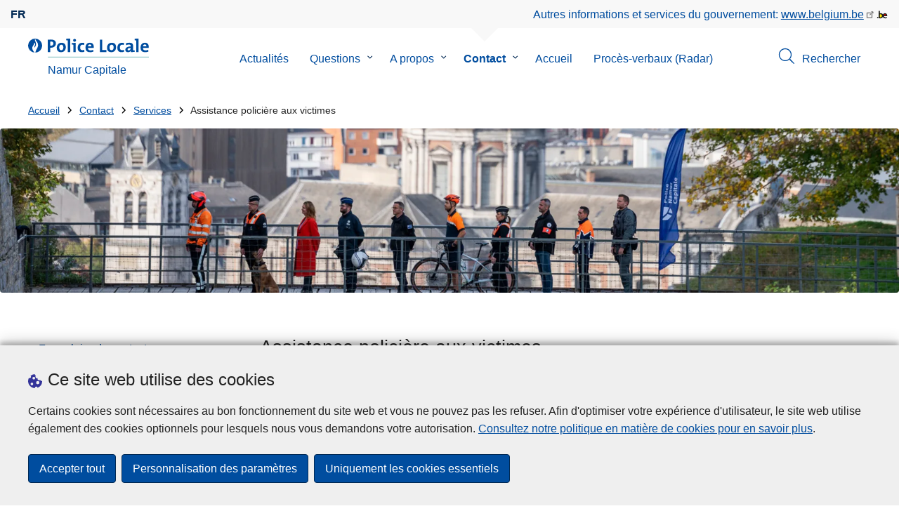

--- FILE ---
content_type: text/html; charset=UTF-8
request_url: https://www.police.be/5303/contact/services/assistance-policiere-aux-victimes
body_size: 34402
content:
<!DOCTYPE html>
<html lang="fr" dir="ltr" prefix="og: https://ogp.me/ns#">
<head>
    <meta charset="utf-8" />
<noscript><style>form.antibot * :not(.antibot-message) { display: none !important; }</style>
</noscript><meta name="robots" content="noimageindex" />
<script>var _paq = _paq || [];(function(){var u=(("https:" == document.location.protocol) ? "https://statsfp.prd.cms.fgov.be/" : "http://statsfp.prd.cms.fgov.be/");_paq.push(["setSiteId", "714"]);_paq.push(["setTrackerUrl", u+"matomo.php"]);_paq.push(["setCookiePath", "/"]);_paq.push(["setDoNotTrack", 1]);_paq.push(["requireCookieConsent"]);if (!window.matomo_search_results_active) {_paq.push(["trackPageView"]);}_paq.push(["setIgnoreClasses", ["no-tracking","colorbox"]]);_paq.push(["enableLinkTracking"]);var d=document,g=d.createElement("script"),s=d.getElementsByTagName("script")[0];g.type="text/javascript";g.defer=true;g.async=true;g.src=u+"matomo.js";s.parentNode.insertBefore(g,s);})();</script>
<meta property="og:site_name" content="Police Locale Namur Capitale" />
<meta property="og:type" content="article" />
<meta property="og:url" content="https://www.police.be/5303/contact/services/assistance-policiere-aux-victimes" />
<meta property="og:title" content="Assistance policière aux victimes" />
<meta property="og:description" content="Service joignable par téléphone les jours ouvrables, pendant les heures de bureau. Pour toute demande d&#039;intervention policière, TEL 112." />
<meta property="og:image:url" content="" />
<meta property="article:publisher" content="https://www.facebook.com/https://www.facebook.com/PoliceNamurCapitale" />
<meta name="twitter:card" content="résumé" />
<meta name="twitter:description" content="Service joignable par téléphone les jours ouvrables, pendant les heures de bureau. Pour toute demande d&#039;intervention policière, TEL 112." />
<meta name="twitter:site" content="@https://twitter.com/ZPNamur" />
<meta name="twitter:title" content="Assistance policière aux victimes" />
<meta name="MobileOptimized" content="width" />
<meta name="HandheldFriendly" content="true" />
<meta name="viewport" content="width=device-width, initial-scale=1.0" />
<meta http-equiv="x-ua-compatible" content="IE=edge" />
<!--[if (IEMobile)]><meta http-equiv="cleartype" content="on" />
<![endif]--><link rel="mask-icon" href="/5303/themes/loc_police/images/favicon/safari-pinned-tab.svg" color="#5bbad5" />
<meta name="apple-mobile-web-app-status-bar-style" content="black-translucent" />
<meta name="msapplication-TileColor" content="#2b5797" />
<meta name="theme-color" content="#004d9f" />
<link rel="icon" type="image/png" sizes="16x16" href="/themes/base_police/images/favicon/favicon-16x16.png" />
<link rel="icon" type="image/png" sizes="32x32" href="/themes/base_police/images/favicon/favicon-32x32.png" />
<link rel="apple-touch-icon" sizes="144x144" href="/themes/base_police/images/favicon/apple-touch-icon.png" />
<script type="application/ld+json">{"@context":"http:\/\/schema.org","@graph":[{"@type":"GovernmentOrganization","name":"Namur Capitale","url":"https:\/\/www.police.be\/5303","contactPoint":{"@type":"ContactPoint","telephone":"081 246 611","contactType":"customer service","areaServed":"BE","availableLanguage":"French"},"sameAs":["https:\/\/www.facebook.com\/PoliceNamurCapitale","https:\/\/twitter.com\/ZPNamur","","",""]},{"@type":"WebSite","name":"Namur Capitale","url":"https:\/\/www.police.be\/5303","potentialAction":{"@type":"SearchAction","target":"https:\/\/www.police.be\/5303\/rechercher?search_query={search_term_string}","query-input":"required name=search_term_string"}}]}</script>
<link rel="alternate" hreflang="fr" href="https://www.police.be/5303/contact/services/assistance-policiere-aux-victimes" />
<link rel="icon" href="/5303/themes/loc_police/favicon.ico" type="image/vnd.microsoft.icon" />
<link rel="canonical" href="https://www.police.be/5303/contact/services/assistance-policiere-aux-victimes" />
<link rel="shortlink" href="https://www.police.be/5303/node/67" />


        <link rel="manifest" href="/5303/themes/base_police/images/favicon/site.webmanifest?4110">

        <!-- Needed for Google SC -->
        <meta name="google-site-verification" content="TQIS1tR90daXKGWMHuC_sUoYXKg5FdpfiqOerJZ_WIM"/>

        <title>Assistance policière aux victimes | Police Locale Namur Capitale</title>
        <link rel="stylesheet" media="all" href="/5303/sites/5303/files/css/css_X2cd8y20RmkYrf4F8wv4oXYKcKUC-xv0Rys_ttpoldc.css?delta=0&amp;language=fr&amp;theme=loc_police&amp;include=[base64]" />
<link rel="stylesheet" media="all" href="//cdnjs.cloudflare.com/ajax/libs/aos/3.0.0-beta.6/aos.css" />
<link rel="stylesheet" media="all" href="/5303/sites/5303/files/css/css_3D0vMf8LObtoWZHglZ1UxAgdPUB1p9ZnRHw-kNxpO2Q.css?delta=2&amp;language=fr&amp;theme=loc_police&amp;include=[base64]" />
<link rel="stylesheet" media="all" href="/5303/sites/5303/files/css/css_5faNPf05089ALuvAmVRulLunAi6jCGEoCyAlWzbNYuc.css?delta=3&amp;language=fr&amp;theme=loc_police&amp;include=[base64]" />

            
</head>
<body   class="copyprevention-images-pointer-events node-67 not-front mac chrome path-node page-node-type-police-department" >

<a href="#main-content" class="visually-hidden focusable">
    Aller au contenu principal
</a>

  <div class="dialog-off-canvas-main-canvas" data-off-canvas-main-canvas>
          <div id="block-cookiecompliancecookiepopup" class="block block-cookie-compliance block-cookie-compliance-popup clearfix published">
        
                

                    <div class="block-content"><section id="cookie-compliance-popup" style="display: none;">
  <div class="container">
    <div class="cookie-compliance-popup__text">
      <div class="cookie-compliance-popup__text__first_line">
        <span class="cookie-compliance-popup__logo">
          <img src="/themes/base_police/icons/cookies.svg" alt="" aria-hidden="true"/>
        </span>
                  <h2>Ce site web utilise des cookies</h2>
              </div>
      <p>Certains cookies sont nécessaires au bon fonctionnement du site web et vous ne pouvez pas les refuser. Afin d'optimiser votre expérience d'utilisateur, le site web utilise également des cookies optionnels pour lesquels nous vous demandons votre autorisation. <a href="/5303/cookies">Consultez notre politique en matière de cookies pour en savoir plus</a>.</p>

    </div>
    <div class="cookie-compliance-popup__buttons">
      <button id="cookie-compliance-accept-all" class="button button--primary">
        Accepter tout
      </button>
      <a class="button button--primary" id="cookie-compliance-customize" href="/5303/cookies">
        Personnalisation des paramètres
      </a>
      <button id="cookie-compliance-only-essential-cookies" class="button button--primary">
        Uniquement les cookies essentiels
      </button>
    </div>
  </div>
</section>
</div>
            </div>

    <div id="block-geolocationformblock" class="block block-police-zone block-geo-location-form-block clearfix published">
        
                

                    <div class="block-content"><form class="police-geo-location-form confirmation" data-drupal-selector="police-geo-location-form" action="/5303/contact/services/assistance-policiere-aux-victimes" method="post" id="police-geo-location-form" accept-charset="UTF-8">
      <div class="confirm-text">
        <h2>Attention</h2>
        Vous êtes actuellement sur le site de la Police Locale Namur Capitale, souhaitez-vous être rediriger vers votre zone de police dans @gotoZone ?
    </div><input data-drupal-selector="edit-confirm" type="hidden" name="confirm" value="1" />
<input autocomplete="off" data-drupal-selector="form-iaxmp8zx93-tle2pfdlybypwajxqo-49iobbdo9z99i" type="hidden" name="form_build_id" value="form-iaxMp8ZX93_TLE2pfdlybyPwAJXqO_49IObBdo9z99I" />
<input data-drupal-selector="edit-police-geo-location-form" type="hidden" name="form_id" value="police_geo_location_form" />
<div id="edit-actions-geo-location-form" data-drupal-selector="edit-actions" class="form-actions js-form-wrapper form-wrapper"><input class="button--secondary button js-form-submit form-submit" id="edit-submit-geo-location-form" data-drupal-selector="edit-submit" type="submit" name="op" value="Oui, aller vers @gotoZone" />
<a href="/5303/" class="button dialog-cancel" data-drupal-selector="edit-cancel" id="edit-cancel">Non, reste sur Namur Capitale</a></div>


</form>
</div>
            </div>



<header class="region region--header-wrapper">

                        <div class="header-top">
                      <div class="language-switcher-police-language-url block block-language block-language-blocklanguage-interface clearfix published" id="block-languageswitcher" role="navigation">
        
                

                    <div class="block-content"><ul class="links"><li hreflang="fr" data-drupal-link-system-path="node/67" class="fr is-active" aria-current="page"><a href="https://www.police.be/5303/contact/services/assistance-policiere-aux-victimes" class="language-link active-language is-active" hreflang="fr" data-drupal-link-system-path="node/67" aria-current="page">fr</a></li></ul></div>
            </div>



                      <div id="block-policebelgiumheader" class="block block-police-core block-police-belgium-header clearfix published">
        
                

                    <div class="block-content"><div class="police-belgium-header">
  <span class="police-belgium-header__text">Autres informations et services du gouvernement: <a href="https://www.belgium.be">www.belgium.be</a></span><span class="police-belgium-header__belgium_logo"><svg version="1.1" id="Calque_1" xmlns="http://www.w3.org/2000/svg" x="0" y="0" viewBox="0 0 1024 768" xml:space="preserve"><path style="fill:#1d1d1b" d="M155.4 672.2c-30 0-53.9-23.8-53.9-54.6 0-31.5 23.9-55.4 53.9-55.4 29.2 0 53.1 23.8 53.1 55.4 0 30.7-23.8 54.6-53.1 54.6zM924 466.8c0-124.4-71.1-206.5-179.4-206.5-78.6 0-135.2 44.9-162.9 110.2-30.4-73.7-101.1-110.2-175.6-110.2-29.6 0-54.2 5.1-77.8 11.9V70.7H226.7v578.9c33 18.6 77.9 28.8 132 28.8 95.4 0 179.6-45 217.5-124.9 24.6 70.9 83.6 124.9 185.4 124.9 47.4 0 100.7-12.7 145.6-44l-24.5-65.1c-34.7 18.6-66 27.9-104.1 27.9-61.8 0-110.9-41.5-112.6-100.7h258v-29.7z"/><path d="M495.8 463.4c0 74.5-49.9 132-117.6 132-20.3 0-34.7-2.5-49.9-7.6V358.4c14.4-5.9 31.3-12.7 56.7-12.7 69.3 0 110.8 55.1 110.8 117.7z" fill="#ffe900" stroke="#ffe900"/><path d="M819.1 424.4H663.4c0-44 29.6-88 78.7-88 51.6 0 75.3 44.9 77 88z" fill="#f60000" stroke="#f60000"/></svg>
</span>
</div>
</div>
            </div>



            </div>
            
            <div class="main-header">
            <div class="container">
                <div class="left">
                          <div id="block-sitebranding" class="block block-system block-system-branding-block clearfix published">
        
                

          <div class="inner-wrapper">
    <div class="inner-left">
      <a href="/5303/" title="Accueil" rel="home">
                            <span class="site-logo">
                        <span class="site-logo__flame">
              <svg id="police_flame" data-name="Calque 1" xmlns="http://www.w3.org/2000/svg" viewBox="0 0 152.96 152.92"><path class="color--white" style="fill:#fff;" d="M184.29,298.79a76.48,76.48,0,1,1-76.51-76.49A76.4,76.4,0,0,1,184.29,298.79Z" transform="translate(-31.34 -222.3)"/><path class="color--blue" style="fill:#004d9f;" d="M184.29,298.79A76.48,76.48,0,1,0,102,375c-3.39-4.09-7.57-9.68-11.28-14.91-6.24-8.75-13.65-21.91-13.9-35.05-.22-9.83,2-15.1,14.88-35.4,5-7.88,8.38-21.46,7.91-24.39s4.68,4.42,6.68,9.35c2.52,6.46,2.14,11.43-2.64,24.87-2.25,6.38-6,16.66-2.25,21.25-.45-.54,12.13-13.4,15.12-26.71,2.2-10.16,1.26-23.76-3.07-33.77-3.85-8.8-8.49-16-7.56-27.6a50.22,50.22,0,0,1,1.85-9.89,104.61,104.61,0,0,0,5.18,11.71c5.17,9.77,15.9,24.23,21,34s9,26,3.05,42.55c-5.76,16.18-11.32,21.74-17.12,34.87a193.29,193.29,0,0,0-9.93,29.31A76.44,76.44,0,0,0,184.29,298.79Z" transform="translate(-31.34 -222.3)"/></svg>

            </span>
                        <span class="site-logo__police_logo">
              <svg id="loc_logo_fr" xmlns="http://www.w3.org/2000/svg" viewBox="0 0 1039.7 197.5"><g class="st0"><defs><path id="local_police_fr" d="M-270.3-228.6h1626.7v595.3H-270.3z"/></defs><clipPath id="SVGID_2_" class="st1"/><g class="st2"><path  d="M-75.7 68.9c0 42.2-34.2 76.5-76.5 76.5-42.2 0-76.5-34.2-76.5-76.5 0-42.2 34.2-76.5 76.5-76.5 42.2-.1 76.5 34.1 76.5 76.3v.2"/><path d="M-75.7 68.9c0-42.2-34.2-76.5-76.5-76.5s-76.5 34.2-76.5 76.5c0 40 30.8 73.2 70.6 76.3-3.4-4.1-7.6-9.7-11.3-14.9-6.2-8.8-13.7-21.9-13.9-35.1-.2-9.8 2-15.1 14.9-35.4 5-7.9 8.4-21.5 7.9-24.4-.5-2.9 4.7 4.4 6.7 9.4 2.5 6.5 2.1 11.4-2.6 24.9-2.2 6.4-6 16.7-2.2 21.2-.4-.5 12.1-13.4 15.1-26.7 2.2-10.1 1.3-23.7-3.1-33.8-3.8-8.8-8.5-16-7.5-27.6.3-3.4.9-6.7 1.8-9.9 1.5 4 3.2 7.9 5.2 11.7 5.2 9.8 15.9 24.2 21 34s9 26 3.1 42.6c-5.8 16.2-11.3 21.7-17.1 34.9-4.1 9.5-7.4 19.3-9.9 29.3 41.3-1.1 74.3-35 74.3-76.5"/></g></g><path style="fill:#99CCCC;" d="M1.4 188h1038.3v9.5H1.4V188z"/><path class="color--blue" style="fill: #004d9f;" d="M33.3 94.8c-2.8 0-5.6-.1-8.4-.4V140H0V10.8c10.5-.6 22-.8 34.6-.8 31.8 0 49.2 14.7 49.2 40 0 25.1-19.1 44.8-50.5 44.8zm.4-64.4c-3.1 0-5.9 0-8.8.2v43c2.4.4 4.8.6 7.3.6C47.5 74 58 65.6 58 51.6c0-13-7.5-21.2-24.3-21.2zM137 141.9c-27 0-44.4-14-44.4-47.8 0-29.7 19.7-51.1 48.6-51.1 27 0 44.4 14.9 44.4 47.6 0 29.9-20.1 51.3-48.6 51.3zm2.5-78.2c-10.9 0-21.6 8.4-21.6 27.9s7.1 29.5 21.2 29.5c12 0 21.2-9.8 21.2-29.1.1-18.4-6.5-28.3-20.8-28.3zm91.3 76.3h-24.5V19.1c-4.6-.8-11.1-1.5-16.6-1.9V1.9C203.4.3 217.1-.2 230.8.2V140zm57 0h-24.3V63.7c-4.6-.8-11.1-1.5-16.7-1.9V46.4c13.6-1.6 27.3-2.1 41-1.7V140zM275.5 32.7c-8.2 0-14.8-6.6-14.8-14.8S267.3 3 275.5 3c8.4 0 15.3 6.5 15.3 14.7-.1 8.4-6.9 15-15.3 15zm74.9 109c-26.4 0-42.9-13.8-42.9-46.1 0-29.7 15.5-52.4 49.2-52.4 6.6 0 13.2.9 19.5 2.7l-2.5 21.2c-5.5-2.2-11.3-3.3-17.2-3.5-15.5 0-23.3 11.5-23.3 29.5 0 16.3 6.3 27.4 22.6 27.4 6.5 0 13.6-1.3 18.8-4l1.9 20.9c-8.5 2.9-17.3 4.4-26.1 4.3zM472 96.4h-58.9c-.2 17.8 8.6 26.4 26.2 26.4 9.6 0 19-2 27.8-5.9l2.3 18.9c-10.9 4.1-22.4 6.2-34.1 6.1-30.2 0-47.1-15.1-47.1-48.6 0-29.1 16.1-50.5 44.6-50.5 27.7 0 40 18.9 40 42.5 0 3.7-.2 7.4-.8 11.1zm-40-35.6c-10.1 0-17.2 7.5-18.6 19h35c.5-11.9-6-19-16.4-19zM535.2 140V10.8h24.9v107.3H602V140h-66.8zm118.6 1.9c-27 0-44.4-14-44.4-47.8 0-29.7 19.7-51.1 48.6-51.1 27 0 44.4 14.9 44.4 47.6 0 29.9-20.1 51.3-48.6 51.3zm2.5-78.2c-10.9 0-21.6 8.4-21.6 27.9s7.1 29.5 21.2 29.5c12 0 21.2-9.8 21.2-29.1.1-18.4-6.4-28.3-20.8-28.3zm102 78c-26.4 0-42.9-13.8-42.9-46.1 0-29.7 15.5-52.4 49.2-52.4 6.6 0 13.2.9 19.5 2.7l-2.5 21.2c-5.5-2.2-11.3-3.3-17.2-3.5-15.5 0-23.3 11.5-23.3 29.5 0 16.3 6.3 27.4 22.6 27.4 6.5 0 13.6-1.3 18.8-4l1.9 20.9c-8.4 2.9-17.2 4.4-26.1 4.3zm96-1.5c-.1-5.4.2-10.9.9-16.3l-.2-.2c-4.6 10.7-16.3 18.2-30.4 18.2-17.2 0-27.2-9.8-27.2-25.1C797.4 94 820 82 852.3 82v-5.2c0-10-4.8-15.1-18.6-15.1-9.8.2-19.5 2.8-28.1 7.5l-2.1-20.5c10.9-3.9 22.5-5.9 34.1-5.9 30.6 0 39.2 12.2 39.2 33.1v45.4c4.6.8 11.1 1.5 16.6 1.9v15.3c-12.9 1.5-26 2.1-39.1 1.7zm-1.9-42.3c-25.8 0-31.6 7.5-31.6 15.1 0 6.1 4.2 10.1 11.3 10.1 12.1 0 20.3-11.5 20.3-23v-2.2zm81.7 42.1h-24.5V19.1c-4.6-.8-11.1-1.5-16.6-1.9V1.9C906.7.3 920.4-.2 934.1.2V140zm103.6-43.6h-59c-.2 17.8 8.6 26.4 26.2 26.4 9.6 0 19-2 27.8-5.9l2.3 18.9c-10.9 4.1-22.4 6.2-34.1 6.1-30.2 0-47.1-15.1-47.1-48.6 0-29.1 16.1-50.5 44.6-50.5 27.7 0 40 18.9 40 42.5 0 3.7-.2 7.4-.7 11.1zm-40-35.6c-10.1 0-17.2 7.5-18.6 19h35c.4-11.9-6.1-19-16.4-19z"/></svg>

            </span>
            <span class="visually-hidden">
              la Police Locale
            </span>
          </span>
                      <span class="site-name-wrapper">
                              <div class="site-name">Namur Capitale</div>
                            </span>
                        </a>
    </div>
        <div class="inner-right">
      <button class="mobile-menu" aria-controls="block-mainnavigation " aria-expanded="false">MENU <span class="lines"></span></button>
    </div>
      </div>
    </div>



                </div>
                <div class="right">
                                            <div class="region--navigation">
                                  <div class="police-search-form-popup block block-police-search block-police-search-form-popup clearfix published" role="dialog" aria-modal="true" data-drupal-selector="police-search-form-popup" id="block-policesearchformpopup">
        
                

                    <div class="block-content"><form action="/5303/contact/services/assistance-policiere-aux-victimes" method="post" id="police-search-form-popup" accept-charset="UTF-8">
  <div role="search" data-drupal-selector="edit-search-wrapper" id="edit-search-wrapper" class="js-form-wrapper form-wrapper"><div class="js-form-item form-item js-form-type-search-api-autocomplete form-type-search-api-autocomplete js-form-item-search-query form-item-search-query">
      <label for="search-popup-search-query">Rechercher</label>
      <!-- description_display in ['after', 'invisible'] always in before so that it's uniform. -->
    <input placeholder="Recherchez sur ce site web" data-drupal-selector="search-popup-search-query" data-search-api-autocomplete-search="search" class="form-autocomplete form-text" data-autocomplete-path="/5303/search_api_autocomplete/search" type="text" id="search-popup-search-query" name="search_query" value="" size="200" maxlength="200" />

      </div>
<button class="button--primary image-button js-form-submit form-submit" id="search-form-popup-submit" aria-label="Rechercher" data-drupal-selector="edit-submit" type="submit" name="op" value="Rechercher" src="/modules/custom/police_search/assets/img/search.svg">
    <span class="sr-only visually-hidden"></span>
            <span aria-hidden="true"><svg version="1.1" viewBox="0 0 64 64" xml:space="preserve" xmlns="http://www.w3.org/2000/svg"><g id="Icon-Search" transform="translate(30 230)"><path d="M-2.3-182.9c-10.7 0-19.5-8.7-19.5-19.5 0-10.7 8.7-19.5 19.5-19.5s19.5 8.7 19.5 19.5c-.1 10.8-8.8 19.5-19.5 19.5zm0-36.1c-9.2 0-16.7 7.5-16.7 16.7s7.5 16.7 16.7 16.7 16.7-7.5 16.7-16.7c-.1-9.2-7.6-16.7-16.7-16.7z" id="Fill-1"/><path d="M23.7-174.2l-13.6-13.5 2.2-2.2 13.5 13.6-2.1 2.1"/></g></svg>
</span>
    </button>
<button id="police-popup-search-close" data-drupal-selector="edit-close" type="submit" name="op" value="Fermer" src="/themes/base_police/icons/cross.svg" class="image-button js-form-submit form-submit">
    <span class="sr-only visually-hidden"></span>
            <span aria-hidden="true"><!-- Generated by IcoMoon.io -->
<svg version="1.1" xmlns="http://www.w3.org/2000/svg" width="20" height="20" viewBox="0 0 20 20">
<title>cross</title>
<path d="M14.348 14.849c-0.469 0.469-1.229 0.469-1.697 0l-2.651-3.030-2.651 3.029c-0.469 0.469-1.229 0.469-1.697 0-0.469-0.469-0.469-1.229 0-1.697l2.758-3.15-2.759-3.152c-0.469-0.469-0.469-1.228 0-1.697s1.228-0.469 1.697 0l2.652 3.031 2.651-3.031c0.469-0.469 1.228-0.469 1.697 0s0.469 1.229 0 1.697l-2.758 3.152 2.758 3.15c0.469 0.469 0.469 1.229 0 1.698z"></path>
</svg>
</span>
    </button>
</div>
<input autocomplete="off" data-drupal-selector="form-hpsyaudmqq9uwiop84nya-vkoflbyubumwpb-qmh9su" type="hidden" name="form_build_id" value="form-hpsyaudMQQ9Uwiop84Nya-vKoflbYUBuMwpB-qMH9SU" />
<input data-drupal-selector="edit-police-search-form-popup" type="hidden" name="form_id" value="police_search_form_popup" />

</form>
</div>
            </div>

<nav  id="block-mainnavigation" class="block block-menu navigation menu--main">
            
    

        
              <ul class="menu" >
                      <li>
        <div class="menu__list-item" data-level="0">
          <a href="/5303/actualites" data-drupal-link-system-path="node/806">Actualités</a>
                  </div>
              </li>
                  <li class="menu-closed">
        <div class="menu__list-item" data-level="0">
          <a href="/5303/questions" data-drupal-link-system-path="node/369">Questions</a>
                      <button class="menu__dropdown" aria-expanded="false">
              <span class="visually-hidden">le sous-menu de Questions</span>
              <span class="menu__dropdown__svg"><svg xmlns="http://www.w3.org/2000/svg" viewBox="0 0 20 20">
  <path
    d="m10.3 10.7 3.4-3.1c.3-.3.7-.3 1 0 .3.3.3.7 0 1l-3.9 3.8c-.3.3-.7.3-1 0L5.9 8.6c-.3-.3-.3-.7 0-1s.7-.3 1 0c-.1 0 3.4 3.1 3.4 3.1z"/>
</svg>
</span>
            </button>
                  </div>
                  <div class="menu__list-item__below">
                          <ul class="menu">
                      <li>
        <div class="menu__list-item" data-level="1">
          <a href="/5303/questions/avis-de-recherche-appel-a-temoin" data-drupal-link-system-path="taxonomy/term/56">Avis de recherche / Appel à témoin</a>
                  </div>
              </li>
                  <li>
        <div class="menu__list-item" data-level="1">
          <a href="/5303/questions/criminalite-sur-internet" data-drupal-link-system-path="taxonomy/term/38">Criminalité sur internet</a>
                  </div>
              </li>
                  <li>
        <div class="menu__list-item" data-level="1">
          <a href="/5303/questions/demande-occupation-de-voirie" data-drupal-link-system-path="taxonomy/term/37">Demande occupation de voirie</a>
                  </div>
              </li>
                  <li>
        <div class="menu__list-item" data-level="1">
          <a href="/5303/questions/declaration" data-drupal-link-system-path="taxonomy/term/36">Déclaration</a>
                  </div>
              </li>
                  <li>
        <div class="menu__list-item" data-level="1">
          <a href="/5303/questions/extrait-de-casier-judiciaire" data-drupal-link-system-path="taxonomy/term/33">Extrait de casier judiciaire</a>
                  </div>
              </li>
                  <li>
        <div class="menu__list-item" data-level="1">
          <a href="/5303/questions/mon-inspecteur-de-quartier" data-drupal-link-system-path="taxonomy/term/40">Mon inspecteur de quartier</a>
                  </div>
              </li>
                  <li>
        <div class="menu__list-item" data-level="1">
          <a href="/5303/questions/organisation-devenements" data-drupal-link-system-path="taxonomy/term/34">Organisation d&#039;événements</a>
                  </div>
              </li>
                  <li>
        <div class="menu__list-item" data-level="1">
          <a href="/5303/questions/perte-ou-vol" data-drupal-link-system-path="taxonomy/term/32">Perte ou vol</a>
                  </div>
              </li>
                  <li>
        <div class="menu__list-item" data-level="1">
          <a href="/5303/questions/place-de-parking" data-drupal-link-system-path="taxonomy/term/35">Place de parking</a>
                  </div>
              </li>
                  <li>
        <div class="menu__list-item" data-level="1">
          <a href="/5303/questions/prevention" data-drupal-link-system-path="taxonomy/term/39">Prévention</a>
                  </div>
              </li>
                  <li>
        <div class="menu__list-item" data-level="1">
          <a href="/5303/questions/services-de-garde" data-drupal-link-system-path="taxonomy/term/30">Services de garde</a>
                  </div>
              </li>
        </ul>
  
          </div>
              </li>
                  <li class="menu-closed">
        <div class="menu__list-item" data-level="0">
          <a href="/5303/a-propos" data-drupal-link-system-path="node/384">A propos</a>
                      <button class="menu__dropdown" aria-expanded="false">
              <span class="visually-hidden">le sous-menu de A propos</span>
              <span class="menu__dropdown__svg"><svg xmlns="http://www.w3.org/2000/svg" viewBox="0 0 20 20">
  <path
    d="m10.3 10.7 3.4-3.1c.3-.3.7-.3 1 0 .3.3.3.7 0 1l-3.9 3.8c-.3.3-.7.3-1 0L5.9 8.6c-.3-.3-.3-.7 0-1s.7-.3 1 0c-.1 0 3.4 3.1 3.4 3.1z"/>
</svg>
</span>
            </button>
                  </div>
                  <div class="menu__list-item__below">
                          <ul class="menu">
                      <li class="menu-closed">
        <div class="menu__list-item" data-level="1">
          <a href="/5303/a-propos/organisation-policiere" data-drupal-link-system-path="node/13389">Organisation policière</a>
                      <button class="menu__dropdown" aria-expanded="false">
              <span class="visually-hidden">le sous-menu de Organisation policière</span>
              <span class="menu__dropdown__svg"><svg xmlns="http://www.w3.org/2000/svg" viewBox="0 0 20 20">
  <path
    d="m10.3 10.7 3.4-3.1c.3-.3.7-.3 1 0 .3.3.3.7 0 1l-3.9 3.8c-.3.3-.7.3-1 0L5.9 8.6c-.3-.3-.3-.7 0-1s.7-.3 1 0c-.1 0 3.4 3.1 3.4 3.1z"/>
</svg>
</span>
            </button>
                  </div>
                  <div class="menu__list-item__below">
                          <ul class="menu">
                      <li>
        <div class="menu__list-item" data-level="2">
          <a href="/5303/a-propos/organisation-policiere/les-7-fonctionnalites-de-la-police-locale" data-drupal-link-system-path="node/13332">Les 7 fonctionnalités de la Police locale</a>
                  </div>
              </li>
                  <li>
        <div class="menu__list-item" data-level="2">
          <a href="/5303/a-propos/organisation-policiere/structure-de-la-police-locale" data-drupal-link-system-path="node/13320">Structure de la Police locale</a>
                  </div>
              </li>
        </ul>
  
          </div>
              </li>
                  <li class="menu-closed">
        <div class="menu__list-item" data-level="1">
          <a href="/5303/a-propos/police-namur-capitale" data-drupal-link-system-path="node/13353">Police Namur Capitale</a>
                      <button class="menu__dropdown" aria-expanded="false">
              <span class="visually-hidden">le sous-menu de Police Namur Capitale</span>
              <span class="menu__dropdown__svg"><svg xmlns="http://www.w3.org/2000/svg" viewBox="0 0 20 20">
  <path
    d="m10.3 10.7 3.4-3.1c.3-.3.7-.3 1 0 .3.3.3.7 0 1l-3.9 3.8c-.3.3-.7.3-1 0L5.9 8.6c-.3-.3-.3-.7 0-1s.7-.3 1 0c-.1 0 3.4 3.1 3.4 3.1z"/>
</svg>
</span>
            </button>
                  </div>
                  <div class="menu__list-item__below">
                          <ul class="menu">
                      <li>
        <div class="menu__list-item" data-level="2">
          <a href="/5303/a-propos/police-namur-capitale/direction-de-la-zone-de-police" data-drupal-link-system-path="node/13326">Direction de la Zone de Police</a>
                  </div>
              </li>
                  <li>
        <div class="menu__list-item" data-level="2">
          <a href="/5303/a-propos/police-namur-capitale/les-implantations-commissariats-de-la-zone-de-police-namur-capitale" data-drupal-link-system-path="node/13323">Les implantations / commissariats de la Zone de Police Namur Capitale</a>
                  </div>
              </li>
                  <li>
        <div class="menu__list-item" data-level="2">
          <a href="/5303/a-propos/police-namur-capitale/notre-logo-notre-devise" data-drupal-link-system-path="node/13329">Notre Logo - notre devise</a>
                  </div>
              </li>
        </ul>
  
          </div>
              </li>
                  <li class="menu-closed">
        <div class="menu__list-item" data-level="1">
          <a href="/5303/a-propos/organigramme-de-la-zone-de-police" data-drupal-link-system-path="node/13398">Organigramme de la Zone de Police</a>
                      <button class="menu__dropdown" aria-expanded="false">
              <span class="visually-hidden">le sous-menu de Organigramme de la Zone de Police</span>
              <span class="menu__dropdown__svg"><svg xmlns="http://www.w3.org/2000/svg" viewBox="0 0 20 20">
  <path
    d="m10.3 10.7 3.4-3.1c.3-.3.7-.3 1 0 .3.3.3.7 0 1l-3.9 3.8c-.3.3-.7.3-1 0L5.9 8.6c-.3-.3-.3-.7 0-1s.7-.3 1 0c-.1 0 3.4 3.1 3.4 3.1z"/>
</svg>
</span>
            </button>
                  </div>
                  <div class="menu__list-item__below">
                          <ul class="menu">
                      <li>
        <div class="menu__list-item" data-level="2">
          <a href="/5303/a-propos/organigramme-de-la-zone-de-police/organigramme-avril-2025" data-drupal-link-system-path="node/13338">Organigramme avril 2025</a>
                  </div>
              </li>
        </ul>
  
          </div>
              </li>
                  <li class="menu-closed">
        <div class="menu__list-item" data-level="1">
          <a href="/5303/a-propos/les-services-operationnels-de-la-zone-de-police-namur-capitale" data-drupal-link-system-path="node/13392">Les services opérationnels de la Zone de Police Namur Capitale</a>
                      <button class="menu__dropdown" aria-expanded="false">
              <span class="visually-hidden">le sous-menu de Les services opérationnels de la Zone de Police Namur Capitale</span>
              <span class="menu__dropdown__svg"><svg xmlns="http://www.w3.org/2000/svg" viewBox="0 0 20 20">
  <path
    d="m10.3 10.7 3.4-3.1c.3-.3.7-.3 1 0 .3.3.3.7 0 1l-3.9 3.8c-.3.3-.7.3-1 0L5.9 8.6c-.3-.3-.3-.7 0-1s.7-.3 1 0c-.1 0 3.4 3.1 3.4 3.1z"/>
</svg>
</span>
            </button>
                  </div>
                  <div class="menu__list-item__below">
                          <ul class="menu">
                      <li>
        <div class="menu__list-item" data-level="2">
          <a href="/5303/a-propos/les-services-operationnels-de-la-zone-de-police-namur-capitale/assistance-policiere-aux" data-drupal-link-system-path="node/13167"> Assistance policière aux victimes</a>
                  </div>
              </li>
                  <li>
        <div class="menu__list-item" data-level="2">
          <a href="/5303/a-propos/les-services-operationnels-de-la-zone-de-police-namur-capitale/centre-de-transmissions" data-drupal-link-system-path="node/13173">Centre de Transmissions - Dispatching</a>
                  </div>
              </li>
                  <li>
        <div class="menu__list-item" data-level="2">
          <a href="/5303/a-propos/les-services-operationnels-de-la-zone-de-police-namur-capitale/groupe-dinterventions" data-drupal-link-system-path="node/13158">Groupe d&#039;Interventions Spéciales (G.I.S)</a>
                  </div>
              </li>
                  <li>
        <div class="menu__list-item" data-level="2">
          <a href="/5303/a-propos/les-services-operationnels-de-la-zone-de-police-namur-capitale/service-circulation" data-drupal-link-system-path="node/13152">Service Circulation</a>
                  </div>
              </li>
                  <li>
        <div class="menu__list-item" data-level="2">
          <a href="/5303/a-propos/les-services-operationnels-de-la-zone-de-police-namur-capitale/service-enquetes-recherches" data-drupal-link-system-path="node/13161">Service Enquêtes &amp; Recherches (S.E.R)</a>
                  </div>
              </li>
                  <li class="menu-more-link">
        <div class="menu__list-item" data-level="2">
          <a href="/5303/a-propos/les-services-operationnels-de-la-zone-de-police-namur-capitale" data-drupal-link-system-path="node/13392">Plus</a>
                  </div>
              </li>
        </ul>
  
          </div>
              </li>
                  <li>
        <div class="menu__list-item" data-level="1">
          <a href="/5303/a-propos/plan-zonal-de-securite" data-drupal-link-system-path="node/13383">Plan Zonal de Sécurité</a>
                  </div>
              </li>
                  <li>
        <div class="menu__list-item" data-level="1">
          <a href="/5303/a-propos/rapports-dactivites" data-drupal-link-system-path="node/13374">Rapports d&#039;activités</a>
                  </div>
              </li>
                  <li>
        <div class="menu__list-item" data-level="1">
          <a href="/5303/a-propos/medias-sociaux" data-drupal-link-system-path="node/13395">Médias sociaux</a>
                  </div>
              </li>
                  <li>
        <div class="menu__list-item" data-level="1">
          <a href="/5303/a-propos/cameras" data-drupal-link-system-path="node/13763">Caméras </a>
                  </div>
              </li>
                  <li class="menu-closed">
        <div class="menu__list-item" data-level="1">
          <a href="/5303/a-propos/vision-missionvaleurs" data-drupal-link-system-path="node/13377">Vision / Mission/Valeurs</a>
                      <button class="menu__dropdown" aria-expanded="false">
              <span class="visually-hidden">le sous-menu de Vision / Mission/Valeurs</span>
              <span class="menu__dropdown__svg"><svg xmlns="http://www.w3.org/2000/svg" viewBox="0 0 20 20">
  <path
    d="m10.3 10.7 3.4-3.1c.3-.3.7-.3 1 0 .3.3.3.7 0 1l-3.9 3.8c-.3.3-.7.3-1 0L5.9 8.6c-.3-.3-.3-.7 0-1s.7-.3 1 0c-.1 0 3.4 3.1 3.4 3.1z"/>
</svg>
</span>
            </button>
                  </div>
                  <div class="menu__list-item__below">
                          <ul class="menu">
                      <li>
        <div class="menu__list-item" data-level="2">
          <a href="/5303/a-propos/vision-missionvaleurs/vision-mission-valeurs" data-drupal-link-system-path="node/13251">Vision / Mission / Valeurs </a>
                  </div>
              </li>
        </ul>
  
          </div>
              </li>
                  <li>
        <div class="menu__list-item" data-level="1">
          <a href="/5303/a-propos/conseil-communal-zone-de-police" data-drupal-link-system-path="node/13386">Conseil Communal - Zone de Police</a>
                  </div>
              </li>
                  <li class="menu-closed">
        <div class="menu__list-item" data-level="1">
          <a href="/5303/a-propos/reglement-general-de-police" data-drupal-link-system-path="node/13380">Règlement général de Police</a>
                      <button class="menu__dropdown" aria-expanded="false">
              <span class="visually-hidden">le sous-menu de Règlement général de Police</span>
              <span class="menu__dropdown__svg"><svg xmlns="http://www.w3.org/2000/svg" viewBox="0 0 20 20">
  <path
    d="m10.3 10.7 3.4-3.1c.3-.3.7-.3 1 0 .3.3.3.7 0 1l-3.9 3.8c-.3.3-.7.3-1 0L5.9 8.6c-.3-.3-.3-.7 0-1s.7-.3 1 0c-.1 0 3.4 3.1 3.4 3.1z"/>
</svg>
</span>
            </button>
                  </div>
                  <div class="menu__list-item__below">
                          <ul class="menu">
                      <li>
        <div class="menu__list-item" data-level="2">
          <a href="/5303/a-propos/reglement-general-de-police/reglement-general-de-police" data-drupal-link-system-path="node/13257">Réglement général de Police</a>
                  </div>
              </li>
        </ul>
  
          </div>
              </li>
                  <li class="menu-closed">
        <div class="menu__list-item" data-level="1">
          <a href="/5303/a-propos/job-stage" data-drupal-link-system-path="node/13356">Job / Stage</a>
                      <button class="menu__dropdown" aria-expanded="false">
              <span class="visually-hidden">le sous-menu de Job / Stage</span>
              <span class="menu__dropdown__svg"><svg xmlns="http://www.w3.org/2000/svg" viewBox="0 0 20 20">
  <path
    d="m10.3 10.7 3.4-3.1c.3-.3.7-.3 1 0 .3.3.3.7 0 1l-3.9 3.8c-.3.3-.7.3-1 0L5.9 8.6c-.3-.3-.3-.7 0-1s.7-.3 1 0c-.1 0 3.4 3.1 3.4 3.1z"/>
</svg>
</span>
            </button>
                  </div>
                  <div class="menu__list-item__below">
                          <ul class="menu">
                      <li>
        <div class="menu__list-item" data-level="2">
          <a href="/5303/a-propos/job-stage/job-stage-info-recrutement" data-drupal-link-system-path="node/13233">Job / Stage / Info recrutement</a>
                  </div>
              </li>
        </ul>
  
          </div>
              </li>
        </ul>
  
          </div>
              </li>
                  <li class="active menu-closed">
        <div class="menu__list-item" data-level="0">
          <a href="/5303/contact" data-drupal-link-system-path="node/378">Contact</a>
                      <button class="menu__dropdown" aria-expanded="false">
              <span class="visually-hidden">le sous-menu de Contact</span>
              <span class="menu__dropdown__svg"><svg xmlns="http://www.w3.org/2000/svg" viewBox="0 0 20 20">
  <path
    d="m10.3 10.7 3.4-3.1c.3-.3.7-.3 1 0 .3.3.3.7 0 1l-3.9 3.8c-.3.3-.7.3-1 0L5.9 8.6c-.3-.3-.3-.7 0-1s.7-.3 1 0c-.1 0 3.4 3.1 3.4 3.1z"/>
</svg>
</span>
            </button>
                  </div>
                  <div class="menu__list-item__below">
                          <ul class="menu">
                      <li>
        <div class="menu__list-item" data-level="1">
          <a href="/5303/contact/formulaire-de-contact" data-drupal-link-system-path="node/13092">Formulaire de contact</a>
                  </div>
              </li>
                  <li>
        <div class="menu__list-item" data-level="1">
          <a href="/5303/contact/insatisfait-de-nos-services/formulaire-de-felicitations" data-drupal-link-system-path="node/13134">Formulaire de félicitations</a>
                  </div>
              </li>
                  <li>
        <div class="menu__list-item" data-level="1">
          <a href="/5303/contact/insatisfait-de-nos-services/formulaire-de-plainte" data-drupal-link-system-path="node/13131">Formulaire de plainte</a>
                  </div>
              </li>
                  <li>
        <div class="menu__list-item" data-level="1">
          <a href="/5303/contact/votre-quartier" data-drupal-link-system-path="node/13089">Votre quartier</a>
                  </div>
              </li>
                  <li class="menu-closed">
        <div class="menu__list-item" data-level="1">
          <a href="/5303/contact/commissariats" data-drupal-link-system-path="node/13101">Commissariats</a>
                      <button class="menu__dropdown" aria-expanded="false">
              <span class="visually-hidden">le sous-menu de Commissariats</span>
              <span class="menu__dropdown__svg"><svg xmlns="http://www.w3.org/2000/svg" viewBox="0 0 20 20">
  <path
    d="m10.3 10.7 3.4-3.1c.3-.3.7-.3 1 0 .3.3.3.7 0 1l-3.9 3.8c-.3.3-.7.3-1 0L5.9 8.6c-.3-.3-.3-.7 0-1s.7-.3 1 0c-.1 0 3.4 3.1 3.4 3.1z"/>
</svg>
</span>
            </button>
                  </div>
                  <div class="menu__list-item__below">
                          <ul class="menu">
                      <li>
        <div class="menu__list-item" data-level="2">
          <a href="/5303/contact/commissariats/commissariat-dhastedon-saint-servais" data-drupal-link-system-path="node/82">Commissariat d&#039;Hastedon (Saint-Servais)</a>
                  </div>
              </li>
                  <li>
        <div class="menu__list-item" data-level="2">
          <a href="/5303/contact/commissariats/commissariat-de-police-namur-centre-theatre" data-drupal-link-system-path="node/83">Commissariat de Police Namur Centre - Théâtre</a>
                  </div>
              </li>
        </ul>
  
          </div>
              </li>
                  <li class="active menu-closed">
        <div class="menu__list-item" data-level="1">
          <a href="/5303/contact/services" data-drupal-link-system-path="node/13104">Services</a>
                      <button class="menu__dropdown" aria-expanded="false">
              <span class="visually-hidden">le sous-menu de Services</span>
              <span class="menu__dropdown__svg"><svg xmlns="http://www.w3.org/2000/svg" viewBox="0 0 20 20">
  <path
    d="m10.3 10.7 3.4-3.1c.3-.3.7-.3 1 0 .3.3.3.7 0 1l-3.9 3.8c-.3.3-.7.3-1 0L5.9 8.6c-.3-.3-.3-.7 0-1s.7-.3 1 0c-.1 0 3.4 3.1 3.4 3.1z"/>
</svg>
</span>
            </button>
                  </div>
                  <div class="menu__list-item__below">
                          <ul class="menu">
                      <li>
        <div class="menu__list-item" data-level="2">
          <a href="/5303/contact/services/audit-controle-interne" data-drupal-link-system-path="node/69"> Audit &amp; contrôle interne</a>
                  </div>
              </li>
                  <li class="active">
        <div class="menu__list-item" data-level="2">
          <a href="/5303/contact/services/assistance-policiere-aux-victimes" data-drupal-link-system-path="node/67" class="is-active" aria-current="page">Assistance policière aux victimes</a>
                  </div>
              </li>
                  <li>
        <div class="menu__list-item" data-level="2">
          <a href="/5303/contact/services/groupe-dinterventions-speciales-gis" data-drupal-link-system-path="node/70">Groupe d&#039;Interventions Spéciales (G.I.S) 	</a>
                  </div>
              </li>
                  <li>
        <div class="menu__list-item" data-level="2">
          <a href="/5303/contact/services/info-recrutement" data-drupal-link-system-path="node/72">Info recrutement</a>
                  </div>
              </li>
                  <li>
        <div class="menu__list-item" data-level="2">
          <a href="/5303/contact/services/sippt" data-drupal-link-system-path="node/76">S.I.P.P.T</a>
                  </div>
              </li>
                  <li class="menu-more-link">
        <div class="menu__list-item" data-level="2">
          <a href="/5303/contact/services" data-drupal-link-system-path="node/13104">Plus</a>
                  </div>
              </li>
        </ul>
  
          </div>
              </li>
                  <li>
        <div class="menu__list-item" data-level="1">
          <a href="/5303/contact/numeros-durgence" data-drupal-link-system-path="node/13107">Numéros d&#039;urgence</a>
                  </div>
              </li>
                  <li class="menu-closed">
        <div class="menu__list-item" data-level="1">
          <a href="/5303/contact/declaration-en-ligne" data-drupal-link-system-path="node/13095">Déclaration en ligne</a>
                      <button class="menu__dropdown" aria-expanded="false">
              <span class="visually-hidden">le sous-menu de Déclaration en ligne</span>
              <span class="menu__dropdown__svg"><svg xmlns="http://www.w3.org/2000/svg" viewBox="0 0 20 20">
  <path
    d="m10.3 10.7 3.4-3.1c.3-.3.7-.3 1 0 .3.3.3.7 0 1l-3.9 3.8c-.3.3-.7.3-1 0L5.9 8.6c-.3-.3-.3-.7 0-1s.7-.3 1 0c-.1 0 3.4 3.1 3.4 3.1z"/>
</svg>
</span>
            </button>
                  </div>
                  <div class="menu__list-item__below">
                          <ul class="menu">
                      <li>
        <div class="menu__list-item" data-level="2">
          <a href="/5303/contact/declaration-en-ligne/police-on-web" data-drupal-link-system-path="node/14514">Police on web</a>
                  </div>
              </li>
                  <li>
        <div class="menu__list-item" data-level="2">
          <a href="/5303/contact/declaration-en-ligne/point-de-contact-fraude-sportive" data-drupal-link-system-path="node/14517">Point de contact fraude sportive</a>
                  </div>
              </li>
                  <li>
        <div class="menu__list-item" data-level="2">
          <a href="/5303/contact/declaration-en-ligne/point-de-contact-fraude" data-drupal-link-system-path="node/14511">Point de contact fraude</a>
                  </div>
              </li>
        </ul>
  
          </div>
              </li>
        </ul>
  
          </div>
              </li>
                  <li>
        <div class="menu__list-item" data-level="0">
          <a href="/5303/accueil" data-drupal-link-system-path="node/354">Accueil</a>
                  </div>
              </li>
                  <li>
        <div class="menu__list-item" data-level="0">
          <a href="/5303/proces-verbaux-radar" data-drupal-link-system-path="node/344">Procès-verbaux (Radar)</a>
                  </div>
              </li>
        </ul>
  


  </nav>


                        </div>
                                                                      <div id="block-policesearchbuttonpopup" class="block block-police-search block-police-search-button-popup clearfix published">
        
                

                    <div class="block-content"><div class="search-button-wrapper">
  <button id="search-popup-button">
    <span class="search-popup-button__icon"><svg version="1.1" viewBox="0 0 64 64" xml:space="preserve" xmlns="http://www.w3.org/2000/svg"><g id="Icon-Search" transform="translate(30 230)"><path d="M-2.3-182.9c-10.7 0-19.5-8.7-19.5-19.5 0-10.7 8.7-19.5 19.5-19.5s19.5 8.7 19.5 19.5c-.1 10.8-8.8 19.5-19.5 19.5zm0-36.1c-9.2 0-16.7 7.5-16.7 16.7s7.5 16.7 16.7 16.7 16.7-7.5 16.7-16.7c-.1-9.2-7.6-16.7-16.7-16.7z" id="Fill-1"/><path d="M23.7-174.2l-13.6-13.5 2.2-2.2 13.5 13.6-2.1 2.1"/></g></svg>
</span><span class="search-popup-button__text">Rechercher</span>
  </button>
</div>
</div>
            </div>



                                    </div>
            </div>
        </div>
    
</header>


        <div class="region region--breadcrumb">
          <div class="container">
                    <div id="block-breadcrumbs" class="block block-system block-system-breadcrumb-block clearfix published">
        
                

                    <div class="block-content">  <div aria-labelledby="system-breadcrumb">
    <h2 id="system-breadcrumb" class="visually-hidden">Tu es là:</h2>
    <ul  class="shorten-breadcrumb breadcrumb">
          <li>
                  <a href="/5303/">Accueil</a>
              </li>
          <li>
                  <a href="/5303/contact">Contact</a>
              </li>
          <li>
                  <a href="/5303/contact/services">Services</a>
              </li>
          <li>
                  Assistance policière aux victimes
              </li>
        </ul>
  </div>
</div>
            </div>



          </div>
      </div>
  
            <div class="region region--banner">
                  <div id="block-policebanner" class="block block-police-banner clearfix published">
        
                

                    <div class="block-content"><div class="image-wrapper">
            <div class="image__image">  <picture>
                  <source srcset="/5303/sites/5303/files/styles/banner_desktop/public/media/image/2025-05/Banni%C3%A8re%20web%20.png.webp?itok=8M2CQmhw 1x, /5303/sites/5303/files/styles/banner_desktop_2x/public/media/image/2025-05/Banni%C3%A8re%20web%20.png.webp?itok=iQIDw7jK 2x" media="all and (min-width: 1200px)" type="image/webp" width="1920" height="350"/>
              <source srcset="/5303/sites/5303/files/styles/banner_desktop_small/public/media/image/2025-05/Banni%C3%A8re%20web%20.png.webp?itok=EMUP3Nar 1x, /5303/sites/5303/files/styles/banner_desktop_small_2x/public/media/image/2025-05/Banni%C3%A8re%20web%20.png.webp?itok=sn8cyboD 2x" media="all and (min-width: 768px)" type="image/webp" width="1200" height="350"/>
              <source srcset="/5303/sites/5303/files/styles/banner_tablet/public/media/image/2025-05/Banni%C3%A8re%20web%20.png.webp?itok=4-cM2tmI 1x, /5303/sites/5303/files/styles/banner_tablet_2x/public/media/image/2025-05/Banni%C3%A8re%20web%20.png.webp?itok=o5KS27a- 2x" media="all and (min-width: 400px)" type="image/webp" width="768" height="350"/>
              <source srcset="/5303/sites/5303/files/styles/banner_mobile/public/media/image/2025-05/Banni%C3%A8re%20web%20.png.webp?itok=CVBBm63q 1x, /5303/sites/5303/files/styles/banner_mobile_2x/public/media/image/2025-05/Banni%C3%A8re%20web%20.png.webp?itok=K5CScarL 2x" type="image/webp" width="450" height="250"/>
                  <img width="450" height="250" src="/5303/sites/5303/files/styles/banner_mobile/public/media/image/2025-05/Banni%C3%A8re%20web%20.png.webp?itok=CVBBm63q" alt="" loading="lazy" />

  </picture>
</div>
                </div>
</div>
            </div>



        </div>
    
  
  
  
    <main role="main"  class="has-banner region region-content-wrapper">

        <a id="main-content" tabindex="-1" class="visually-hidden"></a>

        
        
                <div class="region--content">

                    
                    
                    
                      <div data-drupal-messages-fallback class="hidden"></div>    <div id="block-mainpagecontent" class="block block-system block-system-main-block clearfix published">
        
                

                    <div class="block-content">  
<article class="police-department full clearfix">

  
    

  
  <div class="content">
        <section class="layout">
        <div  class="two-col--25-75 container container--default two-col">

                            <div  class="theme theme--default layout__region layout__region--first">
                    <nav  class="block block-menu navigation menu--main">
            
    

        
              <ul class="menu" >
                      <li>
        <div class="menu__list-item" data-level="0">
          <a href="/5303/contact/formulaire-de-contact" data-drupal-link-system-path="node/13092">Formulaire de contact</a>
                  </div>
              </li>
                  <li>
        <div class="menu__list-item" data-level="0">
          <a href="/5303/contact/insatisfait-de-nos-services/formulaire-de-felicitations" data-drupal-link-system-path="node/13134">Formulaire de félicitations</a>
                  </div>
              </li>
                  <li>
        <div class="menu__list-item" data-level="0">
          <a href="/5303/contact/insatisfait-de-nos-services/formulaire-de-plainte" data-drupal-link-system-path="node/13131">Formulaire de plainte</a>
                  </div>
              </li>
                  <li>
        <div class="menu__list-item" data-level="0">
          <a href="/5303/contact/votre-quartier" data-drupal-link-system-path="node/13089">Votre quartier</a>
                  </div>
              </li>
                  <li class="menu-closed">
        <div class="menu__list-item" data-level="0">
          <a href="/5303/contact/commissariats" data-drupal-link-system-path="node/13101">Commissariats</a>
                      <button class="menu__dropdown" aria-expanded="false">
              <span class="visually-hidden">le sous-menu de Commissariats</span>
              <span class="menu__dropdown__svg"><svg xmlns="http://www.w3.org/2000/svg" viewBox="0 0 20 20">
  <path
    d="m10.3 10.7 3.4-3.1c.3-.3.7-.3 1 0 .3.3.3.7 0 1l-3.9 3.8c-.3.3-.7.3-1 0L5.9 8.6c-.3-.3-.3-.7 0-1s.7-.3 1 0c-.1 0 3.4 3.1 3.4 3.1z"/>
</svg>
</span>
            </button>
                  </div>
                  <div class="menu__list-item__below">
                          <ul class="menu">
                      <li>
        <div class="menu__list-item" data-level="1">
          <a href="/5303/contact/commissariats/commissariat-dhastedon-saint-servais" data-drupal-link-system-path="node/82">Commissariat d&#039;Hastedon (Saint-Servais)</a>
                  </div>
              </li>
                  <li>
        <div class="menu__list-item" data-level="1">
          <a href="/5303/contact/commissariats/commissariat-de-police-namur-centre-theatre" data-drupal-link-system-path="node/83">Commissariat de Police Namur Centre - Théâtre</a>
                  </div>
              </li>
        </ul>
  
          </div>
              </li>
                  <li class="active menu-closed">
        <div class="menu__list-item" data-level="0">
          <a href="/5303/contact/services" data-drupal-link-system-path="node/13104">Services</a>
                      <button class="menu__dropdown" aria-expanded="false">
              <span class="visually-hidden">le sous-menu de Services</span>
              <span class="menu__dropdown__svg"><svg xmlns="http://www.w3.org/2000/svg" viewBox="0 0 20 20">
  <path
    d="m10.3 10.7 3.4-3.1c.3-.3.7-.3 1 0 .3.3.3.7 0 1l-3.9 3.8c-.3.3-.7.3-1 0L5.9 8.6c-.3-.3-.3-.7 0-1s.7-.3 1 0c-.1 0 3.4 3.1 3.4 3.1z"/>
</svg>
</span>
            </button>
                  </div>
                  <div class="menu__list-item__below">
                          <ul class="menu">
                      <li>
        <div class="menu__list-item" data-level="1">
          <a href="/5303/contact/services/audit-controle-interne" data-drupal-link-system-path="node/69"> Audit &amp; contrôle interne</a>
                  </div>
              </li>
                  <li class="active">
        <div class="menu__list-item" data-level="1">
          <a href="/5303/contact/services/assistance-policiere-aux-victimes" data-drupal-link-system-path="node/67" class="is-active" aria-current="page">Assistance policière aux victimes</a>
                  </div>
              </li>
                  <li>
        <div class="menu__list-item" data-level="1">
          <a href="/5303/contact/services/groupe-dinterventions-speciales-gis" data-drupal-link-system-path="node/70">Groupe d&#039;Interventions Spéciales (G.I.S) 	</a>
                  </div>
              </li>
                  <li>
        <div class="menu__list-item" data-level="1">
          <a href="/5303/contact/services/info-recrutement" data-drupal-link-system-path="node/72">Info recrutement</a>
                  </div>
              </li>
                  <li>
        <div class="menu__list-item" data-level="1">
          <a href="/5303/contact/services/sippt" data-drupal-link-system-path="node/76">S.I.P.P.T</a>
                  </div>
              </li>
                  <li>
        <div class="menu__list-item" data-level="1">
          <a href="/5303/contact/services/secretariat-service-circulation" data-drupal-link-system-path="node/63">Secrétariat Service Circulation</a>
                  </div>
              </li>
                  <li>
        <div class="menu__list-item" data-level="1">
          <a href="/5303/contact/services/secretariat-du-chef-de-corps" data-drupal-link-system-path="node/62">Secrétariat du Chef de Corps </a>
                  </div>
              </li>
                  <li>
        <div class="menu__list-item" data-level="1">
          <a href="/5303/contact/services/service-armes" data-drupal-link-system-path="node/65">Service Armes</a>
                  </div>
              </li>
                  <li>
        <div class="menu__list-item" data-level="1">
          <a href="/5303/contact/services/service-communication" data-drupal-link-system-path="node/74">Service Communication 		</a>
                  </div>
              </li>
                  <li>
        <div class="menu__list-item" data-level="1">
          <a href="/5303/contact/services/service-enquetes-recherches" data-drupal-link-system-path="node/68">Service Enquêtes &amp; Recherches </a>
                  </div>
              </li>
                  <li>
        <div class="menu__list-item" data-level="1">
          <a href="/5303/contact/services/service-juridique" data-drupal-link-system-path="node/73">Service Juridique</a>
                  </div>
              </li>
                  <li>
        <div class="menu__list-item" data-level="1">
          <a href="/5303/contact/services/service-logistique-finances" data-drupal-link-system-path="node/75">Service Logistique &amp; Finances</a>
                  </div>
              </li>
                  <li>
        <div class="menu__list-item" data-level="1">
          <a href="/5303/contact/services/service-police-secours" data-drupal-link-system-path="node/66">Service Police Secours</a>
                  </div>
              </li>
                  <li>
        <div class="menu__list-item" data-level="1">
          <a href="/5303/contact/services/service-proximite" data-drupal-link-system-path="node/64">Service Proximité</a>
                  </div>
              </li>
                  <li>
        <div class="menu__list-item" data-level="1">
          <a href="/5303/contact/services/service-des-ressources-humaines-hrm" data-drupal-link-system-path="node/71">Service des Ressources Humaines (HRM)</a>
                  </div>
              </li>
        </ul>
  
          </div>
              </li>
                  <li>
        <div class="menu__list-item" data-level="0">
          <a href="/5303/contact/numeros-durgence" data-drupal-link-system-path="node/13107">Numéros d&#039;urgence</a>
                  </div>
              </li>
                  <li class="menu-closed">
        <div class="menu__list-item" data-level="0">
          <a href="/5303/contact/declaration-en-ligne" data-drupal-link-system-path="node/13095">Déclaration en ligne</a>
                      <button class="menu__dropdown" aria-expanded="false">
              <span class="visually-hidden">le sous-menu de Déclaration en ligne</span>
              <span class="menu__dropdown__svg"><svg xmlns="http://www.w3.org/2000/svg" viewBox="0 0 20 20">
  <path
    d="m10.3 10.7 3.4-3.1c.3-.3.7-.3 1 0 .3.3.3.7 0 1l-3.9 3.8c-.3.3-.7.3-1 0L5.9 8.6c-.3-.3-.3-.7 0-1s.7-.3 1 0c-.1 0 3.4 3.1 3.4 3.1z"/>
</svg>
</span>
            </button>
                  </div>
                  <div class="menu__list-item__below">
                          <ul class="menu">
                      <li>
        <div class="menu__list-item" data-level="1">
          <a href="/5303/contact/declaration-en-ligne/police-on-web" data-drupal-link-system-path="node/14514">Police on web</a>
                  </div>
              </li>
                  <li>
        <div class="menu__list-item" data-level="1">
          <a href="/5303/contact/declaration-en-ligne/point-de-contact-fraude-sportive" data-drupal-link-system-path="node/14517">Point de contact fraude sportive</a>
                  </div>
              </li>
                  <li>
        <div class="menu__list-item" data-level="1">
          <a href="/5303/contact/declaration-en-ligne/point-de-contact-fraude" data-drupal-link-system-path="node/14511">Point de contact fraude</a>
                  </div>
              </li>
        </ul>
  
          </div>
              </li>
        </ul>
  


  </nav>

                </div>
            
                            <div  class="theme theme--default layout__region layout__region--second">
                                            <div  class="layout__region--second__content_float">
                            <div class="block block-police-core block-police-field-blocknodepolice-departmenttitle clearfix">
    
    
  
        <h1>
    <span class="field field--name-title field--type-string field--label-hidden">Assistance policière aux victimes</span>

</h1>
</div>

    <div class="block block-police-core block-police-field-blocknodepolice-departmentfield-contact-address clearfix published">
        
                

                    <div class="block-content">
            <div class="field field--name-field-contact-address field--type-address field--label-hidden field--item"><p class="address" translate="no"><span class="address-line1">Place du Théâtre 5</span><br>
<span class="postal-code">5000</span> <span class="locality">Namur</span></p></div>
      </div>
            </div>

    <div class="block block-police-core block-police-field-blocknodepolice-departmentfield-contact-telephone clearfix published">
        
                

                    <div class="block-content">
  <div class="field field--name-field-contact-telephone field--type-telephone field--label-inline">
    <div  class="field--label">Téléphone</div>
          <div class="field--items">
              <div class="field--item"><a href="tel:+32 81 24 66 11">+32 81 24 66 11</a></div>
              </div>
      </div>
</div>
            </div>

    <div class="block block-police-core block-police-field-blocknodepolice-departmentfield-contact-email clearfix published">
        
                

                    <div class="block-content">
  <div class="field field--name-field-contact-email field--type-email field--label-inline">
    <div  class="field--label">Email</div>
              <div class="field--item"><a href="/5303/contact/services/formulaire?service=67" hreflang="fr">Contactez ce service de police</a></div>
          </div>
</div>
            </div>


    <div class="block block-police-core block-police-field-blocknodepolice-departmentfield-content clearfix published">
        
                

                    <div class="block-content">
            <div class="clearfix text-formatted field field--name-field-content field--type-text-long field--label-hidden field--item"><ul>
<li>Service joignable par téléphone les jours ouvrables, pendant les heures de bureau.</li>
<li>Pour toute demande d'intervention policière, TEL 112.</li>
</ul>
</div>
      </div>
            </div>



                        </div>
                                        <div class="layout__region--second__content">
                        

                    </div>
                </div>
                    </div>
    </section>

  </div>

</article>
</div>
            </div>




                </div>

                
                    </main>

    <aside class="region region--content-bottom">
        <div class="container">
                  <div id="block-search-district" class="block block-police-districts block-search-district-block clearfix published">
        
                    <h2 class="block-title">Votre inspecteur de quartier</h2>
                

                    <div class="block-content"><p>Connaissez-vous votre agent de quartier? Il est votre premier contact avec la police. N'hésitez pas à le contacter en cas de problème.</p><form class="search-district-by-street custom-form" data-drupal-selector="search-district-by-street" action="/5303/contact/services/assistance-policiere-aux-victimes" method="post" id="search-district-by-street-17" accept-charset="UTF-8">
  <div class="form-type--datalist js-form-item form-item js-form-type-datalist form-type-datalist js-form-item-street form-item-street">
      <label for="edit-street" class="js-form-required form-required">Rue</label>
      <!-- description_display in ['after', 'invisible'] always in before so that it's uniform. -->
    <div class="datalist-container">
    <input autocomplete="off" data-drupal-selector="edit-street" class="form-autocomplete form-element form-text form-datalist required" data-autocomplete-path="/5303/admin/police/reftab/autocomplete/street" type="text" id="edit-street" name="street" value="" size="60" maxlength="128" placeholder="Cherchez votre rue ..." list="edit-street-datalist" required="required" aria-required="true" />
            <button class="clear not-visible" tabIndex="-1" type="button">
            <span aria-hidden="true">✖</span>
                            <span class="visually-hidden">Clear field</span>
                    </button>
        <span class="datalist__down-button">▼</span>
        <datalist id="edit-street-datalist">
                                    <option value="A15 E42 Direction Bruxelles Sortie A15 Mons (Namur)"></option>
                                                <option value="A15 E42 Direction Luxembourg (L) Sortie A15 Liège (Namur)"></option>
                                                <option value="A15-E42 Direction Liège (Namur)"></option>
                                                <option value="A15-E42 Direction Liège Entrée 12 (Namur)"></option>
                                                <option value="A15-E42 Direction Liège Sortie 12 (Namur)"></option>
                                                <option value="A15-E42 Direction Mons (Namur)"></option>
                                                <option value="A4-E411 Dir. Luxembourg (L) Entrée 13 Champion (Namur)"></option>
                                                <option value="A4-E411 Dir. Luxembourg (L) Sortie 13 Champion (Namur)"></option>
                                                <option value="A4-E411 Direction Bruxelles (Namur)"></option>
                                                <option value="A4-E411 Direction Bruxelles Entrée 13 Champion (Namur)"></option>
                                                <option value="A4-E411 Direction Bruxelles Entrée 14 Bouge (Namur)"></option>
                                                <option value="A4-E411 Direction Bruxelles Entrée 15 Loyers (Namur)"></option>
                                                <option value="A4-E411 Direction Bruxelles Entrée 16 Wierde (Namur)"></option>
                                                <option value="A4-E411 Direction Bruxelles Entrée A15 Liège (Namur)"></option>
                                                <option value="A4-E411 Direction Bruxelles Entrée A15 Mons (Namur)"></option>
                                                <option value="A4-E411 Direction Bruxelles Sortie 13 Champion (Namur)"></option>
                                                <option value="A4-E411 Direction Bruxelles Sortie 14 Bouge (Namur)"></option>
                                                <option value="A4-E411 Direction Bruxelles Sortie 15 Loyers 1 (Namur)"></option>
                                                <option value="A4-E411 Direction Bruxelles Sortie 15 Loyers 2 (Namur)"></option>
                                                <option value="A4-E411 Direction Bruxelles Sortie 16 Wierde (Namur)"></option>
                                                <option value="A4-E411 Direction Bruxelles Sortie A15 Liège (Namur)"></option>
                                                <option value="A4-E411 Direction Luxembourg (L) (Namur)"></option>
                                                <option value="A4-E411 Direction Luxembourg (L) Entr. 15 Loyers 1 (Namur)"></option>
                                                <option value="A4-E411 Direction Luxembourg (L) Entr. 15 Loyers 2 (Namur)"></option>
                                                <option value="A4-E411 Direction Luxembourg (L) Entrée 14 Bouge (Namur)"></option>
                                                <option value="A4-E411 Direction Luxembourg (L) Entrée A15 Liège (Namur)"></option>
                                                <option value="A4-E411 Direction Luxembourg (L) Entrée A15 Mons (Namur)"></option>
                                                <option value="A4-E411 Direction Luxembourg (L) Sortie 14 Bouge (Namur)"></option>
                                                <option value="A4-E411 Direction Luxembourg (L) Sortie 16 Wierde (Namur)"></option>
                                                <option value="A4-E411 Direction Luxembourg (L) Sortie A15 Mons (Namur)"></option>
                                                <option value="A4-E411 Direction Luxembourg Sortie 15 Loyers (Namur)"></option>
                                                <option value="Al&#039;Tchôde Ewe (Namur)"></option>
                                                <option value="Allée Campagne du Marronnier (Namur)"></option>
                                                <option value="Allée Chant des Oiseaux (Namur)"></option>
                                                <option value="Allée Saint-Vincent (Namur)"></option>
                                                <option value="Allée Verte (Namur)"></option>
                                                <option value="Allée de Fribourg (Namur)"></option>
                                                <option value="Allée de Hulpia (Namur)"></option>
                                                <option value="Allée de Menton (Namur)"></option>
                                                <option value="Allée de Néris (Namur)"></option>
                                                <option value="Allée de Tertibu (Namur)"></option>
                                                <option value="Allée de la Brasserie (Namur)"></option>
                                                <option value="Allée de la Cerisaie (Namur)"></option>
                                                <option value="Allée de la Closerie (Namur)"></option>
                                                <option value="Allée de la Grande Taille (Namur)"></option>
                                                <option value="Allée de la Maison Blanche (Namur)"></option>
                                                <option value="Allée des Alouettes (Namur)"></option>
                                                <option value="Allée des Bergeronettes (Namur)"></option>
                                                <option value="Allée des Cerisiers (Namur)"></option>
                                                <option value="Allée des Chanterelles (Namur)"></option>
                                                <option value="Allée des Fauvettes (Namur)"></option>
                                                <option value="Allée des Fleurs (Namur)"></option>
                                                <option value="Allée des Fleurs(BU) (Namur)"></option>
                                                <option value="Allée des Glycines (Namur)"></option>
                                                <option value="Allée des Mésanges (Namur)"></option>
                                                <option value="Allée des Ormes (Namur)"></option>
                                                <option value="Allée des Piverts (Namur)"></option>
                                                <option value="Allée des Primeroses (Namur)"></option>
                                                <option value="Allée des Rhododendrons (Namur)"></option>
                                                <option value="Allée des Roitelets (Namur)"></option>
                                                <option value="Allée des Rosiers (Namur)"></option>
                                                <option value="Allée du Hibou (Namur)"></option>
                                                <option value="Allée du Moulin à Vent (Namur)"></option>
                                                <option value="Allée du Néviau (Namur)"></option>
                                                <option value="Allée du Souvenir (Namur)"></option>
                                                <option value="Allée du Stade Communal (Namur)"></option>
                                                <option value="Ancien Rivage (Namur)"></option>
                                                <option value="Au Ritchî (Namur)"></option>
                                                <option value="Av. du Bourg. Jean Materne (Namur)"></option>
                                                <option value="Avenue Albert 1er (Namur)"></option>
                                                <option value="Avenue Antoine Woitrin (Namur)"></option>
                                                <option value="Avenue Arthur Procès (Namur)"></option>
                                                <option value="Avenue Baron Fallon (Namur)"></option>
                                                <option value="Avenue Baron Louis Huart (Namur)"></option>
                                                <option value="Avenue Baron de Lhoneux (Namur)"></option>
                                                <option value="Avenue Baron de Moreau (Namur)"></option>
                                                <option value="Avenue Baudouin Premier (Namur)"></option>
                                                <option value="Avenue Bel Air (Namur)"></option>
                                                <option value="Avenue Blanche de Namur (Namur)"></option>
                                                <option value="Avenue Cardinal Mercier (Namur)"></option>
                                                <option value="Avenue Charles Capelle (Namur)"></option>
                                                <option value="Avenue Comte de Smet de Nayer (Namur)"></option>
                                                <option value="Avenue Const.De Montpellier (Namur)"></option>
                                                <option value="Avenue Fernand Golenvaux (Namur)"></option>
                                                <option value="Avenue Félicien Rops (Namur)"></option>
                                                <option value="Avenue Gouverneur Bovesse (Namur)"></option>
                                                <option value="Avenue Jean Delhaye (Namur)"></option>
                                                <option value="Avenue Jean Ier (Namur)"></option>
                                                <option value="Avenue Jean Pochet (Namur)"></option>
                                                <option value="Avenue Joseph Abras (Namur)"></option>
                                                <option value="Avenue Léopold II (Namur)"></option>
                                                <option value="Avenue Marcel Gourdin (Namur)"></option>
                                                <option value="Avenue Marie d&#039;Artois (Namur)"></option>
                                                <option value="Avenue Maurice des Ombiaux (Namur)"></option>
                                                <option value="Avenue Parc d&#039;Amée (Namur)"></option>
                                                <option value="Avenue Parc d&#039;Amée(DV) (Namur)"></option>
                                                <option value="Avenue Prince de Liège (Namur)"></option>
                                                <option value="Avenue Reine Astrid (Namur)"></option>
                                                <option value="Avenue Reine Elisabeth (Namur)"></option>
                                                <option value="Avenue Sart Paradis (Namur)"></option>
                                                <option value="Avenue Sergent Vrithoff (Namur)"></option>
                                                <option value="Avenue Vauban (Namur)"></option>
                                                <option value="Avenue d&#039;Ecolys (Namur)"></option>
                                                <option value="Avenue de Celles (Namur)"></option>
                                                <option value="Avenue de Falichamp (Namur)"></option>
                                                <option value="Avenue de Luxembourg (Namur)"></option>
                                                <option value="Avenue de Marlagne (Namur)"></option>
                                                <option value="Avenue de Stassart (Namur)"></option>
                                                <option value="Avenue de Tabora (Namur)"></option>
                                                <option value="Avenue de l&#039; Epine Vinette(WD) (Namur)"></option>
                                                <option value="Avenue de l&#039;Ermitage (Namur)"></option>
                                                <option value="Avenue de la Citadelle (Namur)"></option>
                                                <option value="Avenue de la Closière (Namur)"></option>
                                                <option value="Avenue de la Dame (Namur)"></option>
                                                <option value="Avenue de la Gare (Namur)"></option>
                                                <option value="Avenue de la Lavande (Namur)"></option>
                                                <option value="Avenue de la Pairelle (Namur)"></option>
                                                <option value="Avenue de la Plante (Namur)"></option>
                                                <option value="Avenue de la Redoute (Namur)"></option>
                                                <option value="Avenue de la Sauge (Namur)"></option>
                                                <option value="Avenue de la Vecquée (Namur)"></option>
                                                <option value="Avenue des Acacias (Namur)"></option>
                                                <option value="Avenue des Aduatiques (Namur)"></option>
                                                <option value="Avenue des Champs Elysées (Namur)"></option>
                                                <option value="Avenue des Combattants (Namur)"></option>
                                                <option value="Avenue des Croix du Feu (Namur)"></option>
                                                <option value="Avenue des Cytises (Namur)"></option>
                                                <option value="Avenue des Dessus de Lives (Namur)"></option>
                                                <option value="Avenue des Prisonniers (Namur)"></option>
                                                <option value="Avenue des Trieux (Namur)"></option>
                                                <option value="Avenue des Vieux Murs (Namur)"></option>
                                                <option value="Avenue des Vignes (Namur)"></option>
                                                <option value="Avenue du Bois Carré (Namur)"></option>
                                                <option value="Avenue du Bois Williame (Namur)"></option>
                                                <option value="Avenue du Bois l&#039;Evêque (Namur)"></option>
                                                <option value="Avenue du Bon Air (Namur)"></option>
                                                <option value="Avenue du Camp (Namur)"></option>
                                                <option value="Avenue du Champeau (Namur)"></option>
                                                <option value="Avenue du Château de Beez (Namur)"></option>
                                                <option value="Avenue du Milieu du Monde (Namur)"></option>
                                                <option value="Avenue du Panorama (Namur)"></option>
                                                <option value="Avenue du Parc (Namur)"></option>
                                                <option value="Avenue du Parc d&#039;Andoy (Namur)"></option>
                                                <option value="Avenue du Parc de Wépion (Namur)"></option>
                                                <option value="Avenue du Petit Sart (Namur)"></option>
                                                <option value="Avenue du Printemps (Namur)"></option>
                                                <option value="Avenue du Romarin (Namur)"></option>
                                                <option value="Avenue du Transvaal (Namur)"></option>
                                                <option value="Avenue du Val Saint-Georges (Namur)"></option>
                                                <option value="Avenue du Val d&#039;Or (Namur)"></option>
                                                <option value="B901 Direction A4 (Namur)"></option>
                                                <option value="B901 Direction N90 (Namur)"></option>
                                                <option value="Babin(Grand)(ML) (Namur)"></option>
                                                <option value="Babin(Petit)(ML) (Namur)"></option>
                                                <option value="Barrière d&#039;En-Bas (Namur)"></option>
                                                <option value="Barrière d&#039;En-Haut (Namur)"></option>
                                                <option value="Barrière de Bayet (Namur)"></option>
                                                <option value="Basse-Fontaine (Namur)"></option>
                                                <option value="Basse-Montagne (Namur)"></option>
                                                <option value="Basses-Calenges (Namur)"></option>
                                                <option value="Bassin Garage (Namur)"></option>
                                                <option value="Batys Chapelle (Namur)"></option>
                                                <option value="Batys de Soye (Namur)"></option>
                                                <option value="Bauce (Namur)"></option>
                                                <option value="Bauw (Namur)"></option>
                                                <option value="Beau Champ (Namur)"></option>
                                                <option value="Berlandi (Namur)"></option>
                                                <option value="Bien Monseu (Namur)"></option>
                                                <option value="Bois Saint Antoine (Namur)"></option>
                                                <option value="Bois d&#039;Repiat (Namur)"></option>
                                                <option value="Bois de Ban (Namur)"></option>
                                                <option value="Bois du Chetois (Namur)"></option>
                                                <option value="Boulevard Cauchy (Namur)"></option>
                                                <option value="Boulevard Ernest Mélot (Namur)"></option>
                                                <option value="Boulevard Frère Orban (Namur)"></option>
                                                <option value="Boulevard Isabelle Brunell (Namur)"></option>
                                                <option value="Boulevard d&#039;Herbatte (Namur)"></option>
                                                <option value="Boulevard de Chiny(NR) (Namur)"></option>
                                                <option value="Boulevard de Merckem (Namur)"></option>
                                                <option value="Boulevard de la Meuse (Namur)"></option>
                                                <option value="Boulevard du Nord (Namur)"></option>
                                                <option value="Bransart (Namur)"></option>
                                                <option value="Broctia (Namur)"></option>
                                                <option value="CHAUSSEE DE MARCHE (ERPENT) (Namur)"></option>
                                                <option value="CHAUSSEE DE MARCHE (NANINNE) (Namur)"></option>
                                                <option value="CHAUSSEE DE MARCHE (WIERDE) (Namur)"></option>
                                                <option value="CHEMIN DU PENSIONNAT (Namur)"></option>
                                                <option value="CHEMIN VERT (NANINNE) (Namur)"></option>
                                                <option value="CITE GERMINAL D ASTY-MOULIN (Namur)"></option>
                                                <option value="Cabacca (Namur)"></option>
                                                <option value="Calenges (Namur)"></option>
                                                <option value="Carrefour du 8ème Zouaves (Namur)"></option>
                                                <option value="Ch Prunelliers-Ch-Purnalîs (Namur)"></option>
                                                <option value="Ch du Fort de Marchovelette (Namur)"></option>
                                                <option value="Ch.-Herdier-Hautes Calenges (Namur)"></option>
                                                <option value="Champ-Ha(ML) (Namur)"></option>
                                                <option value="Champs (Namur)"></option>
                                                <option value="Chantraine (Namur)"></option>
                                                <option value="Chaussée de Charleroi (Namur)"></option>
                                                <option value="Chaussée de Dinant (Namur)"></option>
                                                <option value="Chaussée de Louvain (Namur)"></option>
                                                <option value="Chaussée de Marche (Namur)"></option>
                                                <option value="Chaussée de Nivelles (Namur)"></option>
                                                <option value="Chaussée de Perwez (Namur)"></option>
                                                <option value="Chaussée de Waterloo (Namur)"></option>
                                                <option value="Chem. du Commandant L&#039;Entrée(WP) (Namur)"></option>
                                                <option value="Chemin Berlacomine (Namur)"></option>
                                                <option value="Chemin Boileau (Namur)"></option>
                                                <option value="Chemin Bouillot (Namur)"></option>
                                                <option value="Chemin Bérenger (Namur)"></option>
                                                <option value="Chemin Fernand Severin (Namur)"></option>
                                                <option value="Chemin Gribousine (Namur)"></option>
                                                <option value="Chemin Jauquet (Namur)"></option>
                                                <option value="Chemin Malpair (Namur)"></option>
                                                <option value="Chemin Notre Dame au Bois (Namur)"></option>
                                                <option value="Chemin Pierreux (Namur)"></option>
                                                <option value="Chemin Racine (Namur)"></option>
                                                <option value="Chemin Romagnesi (Namur)"></option>
                                                <option value="Chemin Vert(NN) (Namur)"></option>
                                                <option value="Chemin Vert(WD) (Namur)"></option>
                                                <option value="Chemin Vichery (Namur)"></option>
                                                <option value="Chemin aux Tables (Namur)"></option>
                                                <option value="Chemin d&#039; Hautebise(WP) (Namur)"></option>
                                                <option value="Chemin d&#039;Auvelais (Namur)"></option>
                                                <option value="Chemin d&#039;Erpent (Namur)"></option>
                                                <option value="Chemin de Beauloye (Namur)"></option>
                                                <option value="Chemin de Bierlinfosse (Namur)"></option>
                                                <option value="Chemin de Boninne (Namur)"></option>
                                                <option value="Chemin de Coquelet (Namur)"></option>
                                                <option value="Chemin de Corbeaufosse (Namur)"></option>
                                                <option value="Chemin de Djétronri (Namur)"></option>
                                                <option value="Chemin de Halage (Namur)"></option>
                                                <option value="Chemin de Malpaire (Namur)"></option>
                                                <option value="Chemin de Maulenne (Namur)"></option>
                                                <option value="Chemin de Maupelin (Namur)"></option>
                                                <option value="Chemin de Morivaux (Namur)"></option>
                                                <option value="Chemin de Moustier (Namur)"></option>
                                                <option value="Chemin de Plomcot (Namur)"></option>
                                                <option value="Chemin de Potisseau (Namur)"></option>
                                                <option value="Chemin de Reumont (Namur)"></option>
                                                <option value="Chemin de Saint Héribert (Namur)"></option>
                                                <option value="Chemin de Sainte-Anne (Namur)"></option>
                                                <option value="Chemin de Sérimont (Namur)"></option>
                                                <option value="Chemin de Wépion (Namur)"></option>
                                                <option value="Chemin de l&#039;Epervier (Namur)"></option>
                                                <option value="Chemin de l&#039;Espinois (Namur)"></option>
                                                <option value="Chemin de la Caracole (Namur)"></option>
                                                <option value="Chemin de la Clairière (Namur)"></option>
                                                <option value="Chemin de la Cloche (Namur)"></option>
                                                <option value="Chemin de la Corniche (Namur)"></option>
                                                <option value="Chemin de la Ferme (Namur)"></option>
                                                <option value="Chemin de la Foliette (Namur)"></option>
                                                <option value="Chemin de la Gatte d&#039;Or (Namur)"></option>
                                                <option value="Chemin de la Huche (Namur)"></option>
                                                <option value="Chemin de la Magne (Namur)"></option>
                                                <option value="Chemin de la Maie-è l&#039;Maî (Namur)"></option>
                                                <option value="Chemin de la Meuse (Namur)"></option>
                                                <option value="Chemin de la Pinède (Namur)"></option>
                                                <option value="Chemin de la Plaine (Namur)"></option>
                                                <option value="Chemin de la Pompe (Namur)"></option>
                                                <option value="Chemin de la Roche (Namur)"></option>
                                                <option value="Chemin de la Roseraie (Namur)"></option>
                                                <option value="Chemin de la Sablonnière (Namur)"></option>
                                                <option value="Chemin de la Taille au Vivier (Namur)"></option>
                                                <option value="Chemin de la Terre Bocquia (Namur)"></option>
                                                <option value="Chemin de la Traverse (Namur)"></option>
                                                <option value="Chemin de la Vieille Sambre (Namur)"></option>
                                                <option value="Chemin de la ferme Focroule (Namur)"></option>
                                                <option value="Chemin des Accourres (Namur)"></option>
                                                <option value="Chemin des Aides (Namur)"></option>
                                                <option value="Chemin des Ajoncs (Namur)"></option>
                                                <option value="Chemin des Alaudes (Namur)"></option>
                                                <option value="Chemin des Archiducs (Namur)"></option>
                                                <option value="Chemin des Bancs (Namur)"></option>
                                                <option value="Chemin des Bateliers (Namur)"></option>
                                                <option value="Chemin des Batys (Namur)"></option>
                                                <option value="Chemin des Blés (Namur)"></option>
                                                <option value="Chemin des Bouvreuils (Namur)"></option>
                                                <option value="Chemin des Burnes (Namur)"></option>
                                                <option value="Chemin des Campagnes (Namur)"></option>
                                                <option value="Chemin des Collets (Namur)"></option>
                                                <option value="Chemin des Comognes (Namur)"></option>
                                                <option value="Chemin des Coteaux (Namur)"></option>
                                                <option value="Chemin des Deux Pays (Namur)"></option>
                                                <option value="Chemin des Etangs (Namur)"></option>
                                                <option value="Chemin des Italiens (Namur)"></option>
                                                <option value="Chemin des Loriots (Namur)"></option>
                                                <option value="Chemin des Marronniers (Namur)"></option>
                                                <option value="Chemin des Matines (Namur)"></option>
                                                <option value="Chemin des Merisiers (Namur)"></option>
                                                <option value="Chemin des Mines (Namur)"></option>
                                                <option value="Chemin des Mélèzes (Namur)"></option>
                                                <option value="Chemin des Pierres (Namur)"></option>
                                                <option value="Chemin des Pêcheurs (Namur)"></option>
                                                <option value="Chemin des Ranchauds (Namur)"></option>
                                                <option value="Chemin des Renards (Namur)"></option>
                                                <option value="Chemin des Ritènes (Namur)"></option>
                                                <option value="Chemin des Sauverdias (Namur)"></option>
                                                <option value="Chemin des Sources (Namur)"></option>
                                                <option value="Chemin des Trois Fortins (Namur)"></option>
                                                <option value="Chemin des Vergers (Namur)"></option>
                                                <option value="Chemin des Vignerons (Namur)"></option>
                                                <option value="Chemin des Vignobles (Namur)"></option>
                                                <option value="Chemin du Beau Vallon (Namur)"></option>
                                                <option value="Chemin du Bienvenu (Namur)"></option>
                                                <option value="Chemin du Blanc Batys (Namur)"></option>
                                                <option value="Chemin du Bois (Namur)"></option>
                                                <option value="Chemin du Bois Cayet (Namur)"></option>
                                                <option value="Chemin du Bois de Gazia (Namur)"></option>
                                                <option value="Chemin du Bois du Curé (Namur)"></option>
                                                <option value="Chemin du Bois du Duc (Namur)"></option>
                                                <option value="Chemin du Bonnier (Namur)"></option>
                                                <option value="Chemin du Cabaca (Namur)"></option>
                                                <option value="Chemin du Chêne Jacqueline (Namur)"></option>
                                                <option value="Chemin du Cratère (Namur)"></option>
                                                <option value="Chemin du Foncier (Namur)"></option>
                                                <option value="Chemin du Fontillois (Namur)"></option>
                                                <option value="Chemin du Fort d&#039;Orange (Namur)"></option>
                                                <option value="Chemin du Fort de Malonne (Namur)"></option>
                                                <option value="Chemin du Fort de Suarlée (Namur)"></option>
                                                <option value="Chemin du Four (Namur)"></option>
                                                <option value="Chemin du Gerbier (Namur)"></option>
                                                <option value="Chemin du Grand Ry (Namur)"></option>
                                                <option value="Chemin du Gros Sous (Namur)"></option>
                                                <option value="Chemin du Gros-Buisson (Namur)"></option>
                                                <option value="Chemin du Herdier-Petit-Bois (Namur)"></option>
                                                <option value="Chemin du Masuage (Namur)"></option>
                                                <option value="Chemin du Mirador (Namur)"></option>
                                                <option value="Chemin du Pont de Briques (Namur)"></option>
                                                <option value="Chemin du Raidillon (Namur)"></option>
                                                <option value="Chemin du Saint-Désert (Namur)"></option>
                                                <option value="Chemin du Vieux Port (Namur)"></option>
                                                <option value="Chemin les Tombes (Namur)"></option>
                                                <option value="Chemin vers l&#039;Ile (Namur)"></option>
                                                <option value="Chemin à Pani (Namur)"></option>
                                                <option value="Chepson (Namur)"></option>
                                                <option value="Château d&#039;Andoy (Namur)"></option>
                                                <option value="Cité Belle-Vue (Namur)"></option>
                                                <option value="Cité Floréal (Namur)"></option>
                                                <option value="Cité Provis (Namur)"></option>
                                                <option value="Cité de Curnoloo A (Namur)"></option>
                                                <option value="Cité du Parc de Naninne (Namur)"></option>
                                                <option value="Clinchant (Namur)"></option>
                                                <option value="Clos Vert (Namur)"></option>
                                                <option value="Clos Vicomtesse de Baré(SL) (Namur)"></option>
                                                <option value="Clos de la Cense (Namur)"></option>
                                                <option value="Clos de la Verveine (Namur)"></option>
                                                <option value="Clos des Angéliques des Prés (Namur)"></option>
                                                <option value="Clos des Aubépines (Namur)"></option>
                                                <option value="Clos des Baies Sauvages (Namur)"></option>
                                                <option value="Clos des Bolets (Namur)"></option>
                                                <option value="Clos des Cerisiers (Namur)"></option>
                                                <option value="Clos des Chouettes (Namur)"></option>
                                                <option value="Clos des Cépages (Namur)"></option>
                                                <option value="Clos des Epilobes (Namur)"></option>
                                                <option value="Clos des Etourneaux (Namur)"></option>
                                                <option value="Clos des Francs (Namur)"></option>
                                                <option value="Clos des Grives (Namur)"></option>
                                                <option value="Clos des Hirondelles (Namur)"></option>
                                                <option value="Clos des Lauriers (Namur)"></option>
                                                <option value="Clos des Lilas (Namur)"></option>
                                                <option value="Clos des Lys Sauvages (Namur)"></option>
                                                <option value="Clos des Moineaux (Namur)"></option>
                                                <option value="Clos des Mésanges (Namur)"></option>
                                                <option value="Clos des Rocailles (Namur)"></option>
                                                <option value="Clos des Roches (Namur)"></option>
                                                <option value="Clos des Roses(VD) (Namur)"></option>
                                                <option value="Clos des Sarts (Namur)"></option>
                                                <option value="Clos des Serins (Namur)"></option>
                                                <option value="Clos des Vendanges (Namur)"></option>
                                                <option value="Clos du Bois Rossia (Namur)"></option>
                                                <option value="Clos du Buley (Namur)"></option>
                                                <option value="Clos du Chaurnoi (Namur)"></option>
                                                <option value="Clos du Pré Madame (Namur)"></option>
                                                <option value="Clôs des Clématites (Namur)"></option>
                                                <option value="Clôs des Côteaux (Namur)"></option>
                                                <option value="Coin (Namur)"></option>
                                                <option value="Coin du Mur (Namur)"></option>
                                                <option value="Comognes de Jambes (Namur)"></option>
                                                <option value="Comognes de Loyers (Namur)"></option>
                                                <option value="Comognes de Suarlée (Namur)"></option>
                                                <option value="Comognes de Temploux (Namur)"></option>
                                                <option value="Comognes de Wierde (Namur)"></option>
                                                <option value="Cortil Brûlé (Namur)"></option>
                                                <option value="Cortil-Waha (Namur)"></option>
                                                <option value="Cour Baduelle (Namur)"></option>
                                                <option value="Crestia (Namur)"></option>
                                                <option value="Curnoloo (Namur)"></option>
                                                <option value="DOMAINE DU BOIS DE NEVERLEE (Namur)"></option>
                                                <option value="Dierlaire (Namur)"></option>
                                                <option value="Dom. du Bois de Néverlée(RH) (Namur)"></option>
                                                <option value="Domaine de l&#039; Espinette(WP) (Namur)"></option>
                                                <option value="Domaine de la Fraternité (Namur)"></option>
                                                <option value="Drève Boninas (Namur)"></option>
                                                <option value="Drève Flovana (Namur)"></option>
                                                <option value="Drève Vulpilio (Namur)"></option>
                                                <option value="Drève de Jette-Foolz (Namur)"></option>
                                                <option value="Drève du Parc d&#039;Erpent (Namur)"></option>
                                                <option value="Ecluse de la Plante (Namur)"></option>
                                                <option value="En Clivau (Namur)"></option>
                                                <option value="Espl. Saint-Pierre au Château (Namur)"></option>
                                                <option value="Esplanade ACDC(NR) (Namur)"></option>
                                                <option value="Esplanade de l&#039;Hôtel de Ville (Namur)"></option>
                                                <option value="Esplanade de la Confluence(NR) (Namur)"></option>
                                                <option value="Esplanade du Bon Air (Namur)"></option>
                                                <option value="Ferme Moreau (Namur)"></option>
                                                <option value="Ferme du Tronquoy (Namur)"></option>
                                                <option value="Fond (Namur)"></option>
                                                <option value="Fond Navinne (Namur)"></option>
                                                <option value="Fond de Bouge (Namur)"></option>
                                                <option value="Fond de Champion (Namur)"></option>
                                                <option value="Fond de Malonne (Namur)"></option>
                                                <option value="Fond de Tienne (Namur)"></option>
                                                <option value="Fond des Rosiats (Namur)"></option>
                                                <option value="Fond du Hairice (Namur)"></option>
                                                <option value="Fond du Village (Namur)"></option>
                                                <option value="Fonds des Chênes (Namur)"></option>
                                                <option value="Fontaine (Namur)"></option>
                                                <option value="Fontaine(Haute)(ML) (Namur)"></option>
                                                <option value="Fosse Al&#039;Dièle (Namur)"></option>
                                                <option value="Fosse Al&#039;Teroule (Namur)"></option>
                                                <option value="Fosse au Sauvlon (Namur)"></option>
                                                <option value="Galerie Jardin d&#039;Harscamp (Namur)"></option>
                                                <option value="Galerie Saint-Joseph (Namur)"></option>
                                                <option value="Grand-Rue (Namur)"></option>
                                                <option value="Grande Ferme (Namur)"></option>
                                                <option value="Gros Buisson (Namur)"></option>
                                                <option value="Gueule du Loup (Namur)"></option>
                                                <option value="Haie des Pauvres (Namur)"></option>
                                                <option value="Haut de Bomel (Namur)"></option>
                                                <option value="Hautes-Calenges (Namur)"></option>
                                                <option value="Ile de Bauce (Namur)"></option>
                                                <option value="Impasse Rose (Namur)"></option>
                                                <option value="Impasse Sapin (Namur)"></option>
                                                <option value="Impasse d&#039;Harscamp (Namur)"></option>
                                                <option value="Impasse de l&#039;Amigo (Namur)"></option>
                                                <option value="Impasse des Comognîs (Namur)"></option>
                                                <option value="Impasse des Eaux (Namur)"></option>
                                                <option value="Impasse du Cordonnier (Namur)"></option>
                                                <option value="Impasse du Pont (Namur)"></option>
                                                <option value="Insepré (Namur)"></option>
                                                <option value="Insevaux (Namur)"></option>
                                                <option value="Jardin de la Réconciliation (Namur)"></option>
                                                <option value="Jaune Voie (Namur)"></option>
                                                <option value="L&#039;Enjambée (Namur)"></option>
                                                <option value="LE GRAND HÛ (Namur)"></option>
                                                <option value="La Folie (Namur)"></option>
                                                <option value="La Fontaine-Champ-Hard. (Namur)"></option>
                                                <option value="La Perche (Namur)"></option>
                                                <option value="La Piersette (Namur)"></option>
                                                <option value="La Roche (Namur)"></option>
                                                <option value="La Rue (Namur)"></option>
                                                <option value="La Sente (Namur)"></option>
                                                <option value="La Vigne (Namur)"></option>
                                                <option value="La Voie qui monte (Namur)"></option>
                                                <option value="Le Val Vert (Namur)"></option>
                                                <option value="Les Camps (Namur)"></option>
                                                <option value="Les Hauts de Meuse (Namur)"></option>
                                                <option value="Les Marlères (Namur)"></option>
                                                <option value="Les Potales (Namur)"></option>
                                                <option value="Les Trois Bonniers (Namur)"></option>
                                                <option value="Les Trîs (Namur)"></option>
                                                <option value="Li P&#039;tite Griplote (Namur)"></option>
                                                <option value="Maison Blanche (Namur)"></option>
                                                <option value="Majolique (Namur)"></option>
                                                <option value="Malpas (Namur)"></option>
                                                <option value="Malpelin (Namur)"></option>
                                                <option value="Manstée (Namur)"></option>
                                                <option value="Marché Saint-Remy (Namur)"></option>
                                                <option value="Marché au Chanvre (Namur)"></option>
                                                <option value="Marlaire (Namur)"></option>
                                                <option value="Mauvais Trî-Mwais Trî (Namur)"></option>
                                                <option value="Montagne Sainte Barbe (Namur)"></option>
                                                <option value="Montagne d&#039;Hastedon (Namur)"></option>
                                                <option value="Morivaux (Namur)"></option>
                                                <option value="N4 Direction Bruxelles (Namur)"></option>
                                                <option value="N4 Direction Luxembourg (Namur)"></option>
                                                <option value="N4f Bd de Merckem (Namur)"></option>
                                                <option value="N4g Dédoublement N4 (Namur)"></option>
                                                <option value="N4h Liaison N4 - N90 (Namur)"></option>
                                                <option value="N4j Liaison Pl Léopold - Bd Léopold (Namur)"></option>
                                                <option value="N4k Passage sous le Pont des Ardennes (Namur)"></option>
                                                <option value="N80 Direction Hasselt (Namur)"></option>
                                                <option value="N80 Direction Hasselt Entrée Longsart (Parc du) (Namur)"></option>
                                                <option value="N80 Direction Hasselt Sortie N905 (Namur)"></option>
                                                <option value="N80 Direction Namur (Namur)"></option>
                                                <option value="N80 Direction Namur Entrée N905 (Namur)"></option>
                                                <option value="N80 Direction Namur Sortie N905 (Namur)"></option>
                                                <option value="N80 Direction Namur Sortie Parc du Longsart (Namur)"></option>
                                                <option value="N90 Direction Liège (Namur)"></option>
                                                <option value="N90 Direction Liège Entrée N904 (Namur)"></option>
                                                <option value="N90 Direction Liège Sortie N904 (Namur)"></option>
                                                <option value="N90 Direction Mons Sortie N904 (Namur)"></option>
                                                <option value="N90 Direction R50-Mons (Namur)"></option>
                                                <option value="N905 Entrée N959 Namur (Namur)"></option>
                                                <option value="N905 Entrée N959 Namêche (Namur)"></option>
                                                <option value="N905 Liaison N90 - N80 (Namur)"></option>
                                                <option value="N905 Sortie N959 Namur (Namur)"></option>
                                                <option value="N905 Sortie N959 Namêche (Namur)"></option>
                                                <option value="N90b Rue de la Cite administrative (Namur)"></option>
                                                <option value="N90c Rue Borgnet et Rue Lucien Namêche (Namur)"></option>
                                                <option value="N91 Direction N25 Hamme-Mille (Beauvechain) (Namur)"></option>
                                                <option value="N91 Direction N4-Namur (Namur)"></option>
                                                <option value="N912 Eghezée (N91) - Farciennes (N568) (Namur)"></option>
                                                <option value="N917 Liaison N92 - N947 (Namur)"></option>
                                                <option value="N92 Direction N4-Namur (Namur)"></option>
                                                <option value="N92 Direction N95-Dinant (Namur)"></option>
                                                <option value="N924 Champion (N91) - Wasseiges (N652) (Namur)"></option>
                                                <option value="N928 Floreffe (N90) - Burnot (N92) (Namur)"></option>
                                                <option value="N93 Direction N4-Namur (Namur)"></option>
                                                <option value="N93 Direction Nivelles (Namur)"></option>
                                                <option value="N934 Saint-Servais (N904) - Saint-Germain (N912) (Namur)"></option>
                                                <option value="N93c Passage inférieur Pont de Wépion (Namur)"></option>
                                                <option value="N941 Nanine (N4) - Strud (Gesves) (Namur)"></option>
                                                <option value="N947 Jambes (N4) - Yvoir (N92) (Namur)"></option>
                                                <option value="N950 Liaison Wépion (N92) - Dave (N947) (Namur)"></option>
                                                <option value="N951 Wépion (N92) - Anthée (N97) (Namur)"></option>
                                                <option value="N954 Salzinnes (N90) - Bois de Villers (N951) (Namur)"></option>
                                                <option value="N958 Floreffe (N90) - Suarlée (N4) (Namur)"></option>
                                                <option value="N958a Liaison N93 - N958 à Suarlée (Namur)"></option>
                                                <option value="N959 Namur (N80) - Namêche (N942) (Namur)"></option>
                                                <option value="N967 Liaison N90 - N92 (Namur)"></option>
                                                <option value="N992 Marche-les-Dames (N959) - Gelbressée (N80) (Namur)"></option>
                                                <option value="Namur (N90) - Bovesse (La Bruyère)(N4) (Namur)"></option>
                                                <option value="Navinne (Namur)"></option>
                                                <option value="Nouveau Chemin de Saint-Marc (Namur)"></option>
                                                <option value="Nouvelle Route de Suarlée (Namur)"></option>
                                                <option value="Noûri Cortil (Namur)"></option>
                                                <option value="PLACE DE SAINT-CALIXTE (Namur)"></option>
                                                <option value="PLACE DU QUEBEC (NAMUR) (Namur)"></option>
                                                <option value="PLATEAU DE FORET (Namur)"></option>
                                                <option value="PONT DE L&#039;EVECHE (Namur)"></option>
                                                <option value="Pachi Zabette (Namur)"></option>
                                                <option value="Paradis des Lièvres (Namur)"></option>
                                                <option value="Parc Astrid (Namur)"></option>
                                                <option value="Parc Jeanne d&#039;Harcourt (Namur)"></option>
                                                <option value="Parc Louise Marie (Namur)"></option>
                                                <option value="Parc d&#039;affaires de Namur Loyers (Namur)"></option>
                                                <option value="Parc des Arts(NR) (Namur)"></option>
                                                <option value="Passage Saint Joseph (Namur)"></option>
                                                <option value="Passage d&#039;Herbatte (Namur)"></option>
                                                <option value="Passage d&#039;Heuvy (Namur)"></option>
                                                <option value="Passage de l&#039;Atelier (Namur)"></option>
                                                <option value="Passage de la Gare (Namur)"></option>
                                                <option value="Passerelle Saint-Aubain (Namur)"></option>
                                                <option value="Pays-Liège-Payis d&#039;Lîdje (Namur)"></option>
                                                <option value="Petit Bois (Namur)"></option>
                                                <option value="Petit Ry (Namur)"></option>
                                                <option value="Petit Sentier (Namur)"></option>
                                                <option value="Petite Rue (Namur)"></option>
                                                <option value="Piroy (Namur)"></option>
                                                <option value="Pisinte d.Tère al Mauvelète (Namur)"></option>
                                                <option value="Pl. Vicaire Edmond Servais (Namur)"></option>
                                                <option value="Pl. des Cheval. avec Glaives (Namur)"></option>
                                                <option value="Pl. des Jardins de Baseilles (Namur)"></option>
                                                <option value="Place Abbé Joseph André (Namur)"></option>
                                                <option value="Place Albert Ier (Namur)"></option>
                                                <option value="Place André Ryckmans (Namur)"></option>
                                                <option value="Place Arthur Borlée (Namur)"></option>
                                                <option value="Place Baudouin Premier (Namur)"></option>
                                                <option value="Place Berthezène (Namur)"></option>
                                                <option value="Place Brunehaut (Namur)"></option>
                                                <option value="Place Chanoine Descamps (Namur)"></option>
                                                <option value="Place Chapelle (Namur)"></option>
                                                <option value="Place François Bovesse (Namur)"></option>
                                                <option value="Place Froidebise (Namur)"></option>
                                                <option value="Place Gustave Falmagne (Namur)"></option>
                                                <option value="Place Hector Minet (Namur)"></option>
                                                <option value="Place Henri Maus (Namur)"></option>
                                                <option value="Place Jacques Madelin (Namur)"></option>
                                                <option value="Place Jean de Flandre(JB) (Namur)"></option>
                                                <option value="Place José Romain (Namur)"></option>
                                                <option value="Place Joséphine Charlotte (Namur)"></option>
                                                <option value="Place Kegeljan (Namur)"></option>
                                                <option value="Place Louise Godin (Namur)"></option>
                                                <option value="Place Léopold (Namur)"></option>
                                                <option value="Place Marché aux Légumes (Namur)"></option>
                                                <option value="Place Marguerite Yourcenar (Namur)"></option>
                                                <option value="Place Maurice Servais (Namur)"></option>
                                                <option value="Place Monseigneur Heylen (Namur)"></option>
                                                <option value="Place Notre-Dame de la Paix (Namur)"></option>
                                                <option value="Place Pied du Château (Namur)"></option>
                                                <option value="Place Saint-Aubain (Namur)"></option>
                                                <option value="Place Saint-Hilaire (Namur)"></option>
                                                <option value="Place Sainte-Marguerite (Namur)"></option>
                                                <option value="Place Thérèse Schumann (Namur)"></option>
                                                <option value="Place Victor Cornet (Namur)"></option>
                                                <option value="Place Wiertz (Namur)"></option>
                                                <option value="Place Willy Dieudonné (Namur)"></option>
                                                <option value="Place d&#039;Armes (Namur)"></option>
                                                <option value="Place d&#039;Hastedon (Namur)"></option>
                                                <option value="Place d&#039;Omalius (Namur)"></option>
                                                <option value="Place de Berck-sur-Mer (Namur)"></option>
                                                <option value="Place de Longuenesse (Namur)"></option>
                                                <option value="Place de Loyettes (Namur)"></option>
                                                <option value="Place de St-Marc (Namur)"></option>
                                                <option value="Place de l&#039;Ange (Namur)"></option>
                                                <option value="Place de l&#039;Aumônière(ML) (Namur)"></option>
                                                <option value="Place de l&#039;Ecole des Cadets (Namur)"></option>
                                                <option value="Place de l&#039;Ecole du Génie (Namur)"></option>
                                                <option value="Place de la Station (Namur)"></option>
                                                <option value="Place de la Vingeanne (Namur)"></option>
                                                <option value="Place de la Wallonie (Namur)"></option>
                                                <option value="Place des Célestines (Namur)"></option>
                                                <option value="Place des Tilleuls (Namur)"></option>
                                                <option value="Place des Volontaires de guerre (Namur)"></option>
                                                <option value="Place des Zouaves de Malonne (Namur)"></option>
                                                <option value="Place des sports d&#039;Andoy (Namur)"></option>
                                                <option value="Place do Bia Bouquet (Namur)"></option>
                                                <option value="Place du 150ème Anniversaire (Namur)"></option>
                                                <option value="Place du Baiser de Flawinne (Namur)"></option>
                                                <option value="Place du Carillon (Namur)"></option>
                                                <option value="Place du Chapître (Namur)"></option>
                                                <option value="Place du Château de Namur (Namur)"></option>
                                                <option value="Place du Couvent (Namur)"></option>
                                                <option value="Place du Fort de Dave (Namur)"></option>
                                                <option value="Place du Huit Mai (Namur)"></option>
                                                <option value="Place du Malpas (Namur)"></option>
                                                <option value="Place du Palais de Justice (Namur)"></option>
                                                <option value="Place du Terminus (Namur)"></option>
                                                <option value="Place du Théâtre (Namur)"></option>
                                                <option value="Place du Treizième de Ligne (Namur)"></option>
                                                <option value="Place du Vierly (Namur)"></option>
                                                <option value="Place l&#039;Ilon (Namur)"></option>
                                                <option value="Plage d&#039;Amée (Namur)"></option>
                                                <option value="Plateau du Tram (Namur)"></option>
                                                <option value="Pont de Jambes (Namur)"></option>
                                                <option value="Pont de Wépion (Namur)"></option>
                                                <option value="Pont de l&#039;Avèche (Namur)"></option>
                                                <option value="Pont de la Libération (Namur)"></option>
                                                <option value="Pont des Ardennes (Namur)"></option>
                                                <option value="Pont des Grands Malades (Namur)"></option>
                                                <option value="Pont des Vallées (Namur)"></option>
                                                <option value="Port (Namur)"></option>
                                                <option value="Potales (Namur)"></option>
                                                <option value="Prom. de la Douceur Mosane(BZ) (Namur)"></option>
                                                <option value="Prom. de la Douceur Mosane(MD) (Namur)"></option>
                                                <option value="Prom. de la Douceur Mosane(NR) (Namur)"></option>
                                                <option value="Promen. des Terres Anciennes (Namur)"></option>
                                                <option value="Promenade Lucie Dejardin(NR) (Namur)"></option>
                                                <option value="Promenade de Marchonvaux (Namur)"></option>
                                                <option value="Promenade de Meuse (Namur)"></option>
                                                <option value="Promenade de l&#039;Ecluse (Namur)"></option>
                                                <option value="Pré Lutin (Namur)"></option>
                                                <option value="Pré d&#039;Alvaux (Namur)"></option>
                                                <option value="Pré du Stokî (Namur)"></option>
                                                <option value="Pré-des-Praules (Namur)"></option>
                                                <option value="Pîsinte del Tayète (Namur)"></option>
                                                <option value="Pîsinte do P&#039;tit Bwè (Namur)"></option>
                                                <option value="Pîsinte do Pré Cap (Namur)"></option>
                                                <option value="Pîsinte dès Dièleûs (Namur)"></option>
                                                <option value="Pîsinte dès Djinièsses (Namur)"></option>
                                                <option value="Quai Ferdinand Courtois (Namur)"></option>
                                                <option value="Quai Royal 22eRgt de Québec (Namur)"></option>
                                                <option value="Quai Régiment Commando (Namur)"></option>
                                                <option value="Quai de Brumagne(EP) (Namur)"></option>
                                                <option value="Quai de Brumagne(JB) (Namur)"></option>
                                                <option value="Quai de Brumagne(LI) (Namur)"></option>
                                                <option value="Quai de Meuse (Namur)"></option>
                                                <option value="Quai de Salzinnes (Namur)"></option>
                                                <option value="Quai de l&#039;Abbaye (Namur)"></option>
                                                <option value="Quai de l&#039;Ecluse (Namur)"></option>
                                                <option value="Quai de l&#039;Etoile. (Namur)"></option>
                                                <option value="Quai des Chasseurs Ardennais (Namur)"></option>
                                                <option value="Quai des Joghiers (Namur)"></option>
                                                <option value="Quai du Grognon(NR) (Namur)"></option>
                                                <option value="Quatre Gros Sous (Namur)"></option>
                                                <option value="R. Château des 4 Seigneurs (Namur)"></option>
                                                <option value="R. de l&#039;Ermitage St-Hilaire (Namur)"></option>
                                                <option value="R. des Primevères(SS) (Namur)"></option>
                                                <option value="R. des Prisonniers de Guerre (Namur)"></option>
                                                <option value="ROUTE MILITAIRE (Namur)"></option>
                                                <option value="RUE CECILE MERVEILLE (Namur)"></option>
                                                <option value="RUE DE LA HESBAYE (CHAMPION) (Namur)"></option>
                                                <option value="RUE DES ANGELIQUES DES PRES (Namur)"></option>
                                                <option value="RUE DES CARRIERES (NAMUR) (Namur)"></option>
                                                <option value="RUE DES CARRIERES (SAINT SERVAIS) (Namur)"></option>
                                                <option value="RUE DES GARDENIAS (Namur)"></option>
                                                <option value="RUE DES HORTENSIAS (Namur)"></option>
                                                <option value="RUE DES PRIMEVERES (Namur)"></option>
                                                <option value="RUE SU L&#039;TIDGE (SAINT MARC) (Namur)"></option>
                                                <option value="RUE SU L&#039;TIDGE (VEDRIN) (Namur)"></option>
                                                <option value="Rampe Verte (Namur)"></option>
                                                <option value="Rampe du Comte Albert II (Namur)"></option>
                                                <option value="Ranimé (Namur)"></option>
                                                <option value="Rempart de la Vierge (Namur)"></option>
                                                <option value="Reumont (Namur)"></option>
                                                <option value="Rivage (Namur)"></option>
                                                <option value="Rivage de Meuse (Namur)"></option>
                                                <option value="Rond-Point M. Thonard (Namur)"></option>
                                                <option value="Rond-Point d&#039;Herbatte (Namur)"></option>
                                                <option value="Rond-Point de Bomel (Namur)"></option>
                                                <option value="Rond-Point du Grognon(NR) (Namur)"></option>
                                                <option value="Rond-Point du Nord (Namur)"></option>
                                                <option value="Route Merveilleuse (Namur)"></option>
                                                <option value="Route Nouvelle (Namur)"></option>
                                                <option value="Route Royale (Namur)"></option>
                                                <option value="Route d&#039;Insepré (Namur)"></option>
                                                <option value="Route de Floreffe (Namur)"></option>
                                                <option value="Route de Hannut (Namur)"></option>
                                                <option value="Route de Louvain-la-Neuve (Namur)"></option>
                                                <option value="Route de Louvain-la-Neuve(RH) (Namur)"></option>
                                                <option value="Route de Marche les Dames (Namur)"></option>
                                                <option value="Route de Saint-Gérard (Namur)"></option>
                                                <option value="Route de Saussin (Namur)"></option>
                                                <option value="Route de Spy (Namur)"></option>
                                                <option value="Route de Wasseiges (Namur)"></option>
                                                <option value="Route de la Lache (Namur)"></option>
                                                <option value="Route de la Navinne (Namur)"></option>
                                                <option value="Route des Canons (Namur)"></option>
                                                <option value="Route des Forts (Namur)"></option>
                                                <option value="Route des Isnes (Namur)"></option>
                                                <option value="Rue A. Delonnoy (Namur)"></option>
                                                <option value="Rue Adam (Namur)"></option>
                                                <option value="Rue Adolphe Bastin (Namur)"></option>
                                                <option value="Rue Adolphe Jardon (Namur)"></option>
                                                <option value="Rue Adolphe Mazy (Namur)"></option>
                                                <option value="Rue Adolphe Ortmans (Namur)"></option>
                                                <option value="Rue Adolphe Parmentier (Namur)"></option>
                                                <option value="Rue Adrien Lorphèvre (Namur)"></option>
                                                <option value="Rue Adrien de Prémorel (Namur)"></option>
                                                <option value="Rue Aibye (Namur)"></option>
                                                <option value="Rue Aimable Vigneron (Namur)"></option>
                                                <option value="Rue Aimable Vigneron-Colin (Namur)"></option>
                                                <option value="Rue Aimé Arnould (Namur)"></option>
                                                <option value="Rue Albert Michiels (Namur)"></option>
                                                <option value="Rue Alexandre Colin (Namur)"></option>
                                                <option value="Rue Alfred Bequet (Namur)"></option>
                                                <option value="Rue Alfred Brasseur (Namur)"></option>
                                                <option value="Rue Alfred Denis (Namur)"></option>
                                                <option value="Rue Alfred Junné (Namur)"></option>
                                                <option value="Rue Alfred Stévenne (Namur)"></option>
                                                <option value="Rue Alphonse Van Gricken (Namur)"></option>
                                                <option value="Rue Antoine Del Marmol (Namur)"></option>
                                                <option value="Rue Antoine Melin (Namur)"></option>
                                                <option value="Rue Antoine Nélis (Namur)"></option>
                                                <option value="Rue Armand de Wasseige (Namur)"></option>
                                                <option value="Rue Arsène Grosjean (Namur)"></option>
                                                <option value="Rue Arthur Blairon (Namur)"></option>
                                                <option value="Rue Arthur Joseph Piersotte (Namur)"></option>
                                                <option value="Rue Arthur Mahaux (Namur)"></option>
                                                <option value="Rue Artoisenet (Namur)"></option>
                                                <option value="Rue Asty-Moulin (Namur)"></option>
                                                <option value="Rue Auguste Dandoy (Namur)"></option>
                                                <option value="Rue Auguste Leblanc (Namur)"></option>
                                                <option value="Rue Auguste Lebrun (Namur)"></option>
                                                <option value="Rue Auguste Maquet (Namur)"></option>
                                                <option value="Rue Aux Ruwales (Namur)"></option>
                                                <option value="Rue Aux Vallées (Namur)"></option>
                                                <option value="Rue Badoux (Namur)"></option>
                                                <option value="Rue Baivy (Namur)"></option>
                                                <option value="Rue Balthasar-Florence (Namur)"></option>
                                                <option value="Rue Bas de la Place (Namur)"></option>
                                                <option value="Rue Basil Dziky (Namur)"></option>
                                                <option value="Rue Basse (Namur)"></option>
                                                <option value="Rue Basse Marcelle (Namur)"></option>
                                                <option value="Rue Basse Neuville (Namur)"></option>
                                                <option value="Rue Basse chaussée (Namur)"></option>
                                                <option value="Rue Bel Horizon (Namur)"></option>
                                                <option value="Rue Belle-Vue (Namur)"></option>
                                                <option value="Rue Benjamin Franklin (Namur)"></option>
                                                <option value="Rue Bertrand Janquin (Namur)"></option>
                                                <option value="Rue Betsy Castreman (Namur)"></option>
                                                <option value="Rue Blondeau (Namur)"></option>
                                                <option value="Rue Bois d&#039;Esneux (Namur)"></option>
                                                <option value="Rue Bois de Boquet (Namur)"></option>
                                                <option value="Rue Bois de Dave (Namur)"></option>
                                                <option value="Rue Bois de Lahaut (Namur)"></option>
                                                <option value="Rue Bois de Wellenne (Namur)"></option>
                                                <option value="Rue Bois des Maires (Namur)"></option>
                                                <option value="Rue Bord de l&#039;Eau (Namur)"></option>
                                                <option value="Rue Borgnet (Namur)"></option>
                                                <option value="Rue Bosret (Namur)"></option>
                                                <option value="Rue Bossimé (Namur)"></option>
                                                <option value="Rue Bout du Village (Namur)"></option>
                                                <option value="Rue Bruno (Namur)"></option>
                                                <option value="Rue CPL.Christophe Dupont(BL) (Namur)"></option>
                                                <option value="Rue Camille Charlier (Namur)"></option>
                                                <option value="Rue Camille Dessenius (Namur)"></option>
                                                <option value="Rue Camille Godefroid (Namur)"></option>
                                                <option value="Rue Camille Hennuy (Namur)"></option>
                                                <option value="Rue Capitaine Jomouton (Namur)"></option>
                                                <option value="Rue Caporal Bruno Bassinne (BL) (Namur)"></option>
                                                <option value="Rue Capt. Aviateur Jacquet (Namur)"></option>
                                                <option value="Rue Carrière Garot (Namur)"></option>
                                                <option value="Rue Carrières du Fayt (Namur)"></option>
                                                <option value="Rue Catherine Maloteau (Namur)"></option>
                                                <option value="Rue Catherine de Savoie (Namur)"></option>
                                                <option value="Rue Champs-de-Malonne (Namur)"></option>
                                                <option value="Rue Champêtre (Namur)"></option>
                                                <option value="Rue Charles Bilquin (Namur)"></option>
                                                <option value="Rue Charles Bouvier (Namur)"></option>
                                                <option value="Rue Charles Degalan (Namur)"></option>
                                                <option value="Rue Charles Karler (Namur)"></option>
                                                <option value="Rue Charles Lamquet (Namur)"></option>
                                                <option value="Rue Charles Simon (Namur)"></option>
                                                <option value="Rue Charles Wérotte (Namur)"></option>
                                                <option value="Rue Charles Zoude (Namur)"></option>
                                                <option value="Rue Chaudes-Voies (Namur)"></option>
                                                <option value="Rue Chevalier David (Namur)"></option>
                                                <option value="Rue Château de Flawinne (Namur)"></option>
                                                <option value="Rue Château des Balances (Namur)"></option>
                                                <option value="Rue Claire Froidmont(BU) (Namur)"></option>
                                                <option value="Rue Clément Noël (Namur)"></option>
                                                <option value="Rue Commandant Materne (Namur)"></option>
                                                <option value="Rue Commandant Tilot (Namur)"></option>
                                                <option value="Rue Courte (Namur)"></option>
                                                <option value="Rue Courtenay (Namur)"></option>
                                                <option value="Rue Dachet (Namur)"></option>
                                                <option value="Rue Del&#039;Grète (Namur)"></option>
                                                <option value="Rue Delcarte (Namur)"></option>
                                                <option value="Rue Deldime (Namur)"></option>
                                                <option value="Rue Deloge (Namur)"></option>
                                                <option value="Rue Delvaux (Namur)"></option>
                                                <option value="Rue Denis-Georges Bayar (Namur)"></option>
                                                <option value="Rue Derenne-Deldinne (Namur)"></option>
                                                <option value="Rue Dewez (Namur)"></option>
                                                <option value="Rue Dieudonnée Morel(BL) (Namur)"></option>
                                                <option value="Rue Dix-Bonniers (Namur)"></option>
                                                <option value="Rue Docteur Haibe (Namur)"></option>
                                                <option value="Rue Docteur Willy Peers (Namur)"></option>
                                                <option value="Rue Dohet (Namur)"></option>
                                                <option value="Rue Don Juan d&#039;Autriche (Namur)"></option>
                                                <option value="Rue Duhainaut (Namur)"></option>
                                                <option value="Rue Dupont (Namur)"></option>
                                                <option value="Rue Désiré Chaboteau (Namur)"></option>
                                                <option value="Rue Désiré Sorée (Namur)"></option>
                                                <option value="Rue Edmond Delahaut (Namur)"></option>
                                                <option value="Rue Edmond Tillieux (Namur)"></option>
                                                <option value="Rue Edouard Ronvaux (Namur)"></option>
                                                <option value="Rue Elie Puissant (Namur)"></option>
                                                <option value="Rue Elsie Gadstone (Namur)"></option>
                                                <option value="Rue Emile Cuvelier (Namur)"></option>
                                                <option value="Rue Emile Dessenius (Namur)"></option>
                                                <option value="Rue Emile Marnach (Namur)"></option>
                                                <option value="Rue Emile Mazy (Namur)"></option>
                                                <option value="Rue Emile Melchior (Namur)"></option>
                                                <option value="Rue Emile Vandervelde (Namur)"></option>
                                                <option value="Rue Ernest Aléaume (Namur)"></option>
                                                <option value="Rue Ernest Antoine (Namur)"></option>
                                                <option value="Rue Ernest Deprez (Namur)"></option>
                                                <option value="Rue Ernest Moëns (Namur)"></option>
                                                <option value="Rue Ernotte (Namur)"></option>
                                                <option value="Rue Erpent-Val (Namur)"></option>
                                                <option value="Rue Es Fays (Namur)"></option>
                                                <option value="Rue Eugène Colignon (Namur)"></option>
                                                <option value="Rue Eugène Copette (Namur)"></option>
                                                <option value="Rue Eugène Hambursin (Namur)"></option>
                                                <option value="Rue Eugène Thibaut (Namur)"></option>
                                                <option value="Rue Ferdinand Philippot (Namur)"></option>
                                                <option value="Rue Ferdinand et A.Marinus (Namur)"></option>
                                                <option value="Rue Fern. Colon-Bourgmestre (Namur)"></option>
                                                <option value="Rue Fernand Bourgeois (Namur)"></option>
                                                <option value="Rue Fernand Cochard (Namur)"></option>
                                                <option value="Rue Fernand Colon (Namur)"></option>
                                                <option value="Rue Fernand Danhaive (Namur)"></option>
                                                <option value="Rue Fernand Derenne (Namur)"></option>
                                                <option value="Rue Fernand Hanchir (Namur)"></option>
                                                <option value="Rue Fernand Marchand (Namur)"></option>
                                                <option value="Rue Fernand Stimart (Namur)"></option>
                                                <option value="Rue Florent Delvaux (Namur)"></option>
                                                <option value="Rue Florent Dethier (Namur)"></option>
                                                <option value="Rue Florent Piret (Namur)"></option>
                                                <option value="Rue Florimond Bidron (Namur)"></option>
                                                <option value="Rue Fond Messire (Namur)"></option>
                                                <option value="Rue Fond Saint-Poirer (Namur)"></option>
                                                <option value="Rue Fond d&#039;Arquet (Namur)"></option>
                                                <option value="Rue Fond des Bas Prés (Namur)"></option>
                                                <option value="Rue Fonds de Wartet (Namur)"></option>
                                                <option value="Rue Fonds des Maréchaux (Namur)"></option>
                                                <option value="Rue Fontaine des Prés (Namur)"></option>
                                                <option value="Rue Fort Saint-Antoine (Namur)"></option>
                                                <option value="Rue Fosse-à-l&#039;Eau (Namur)"></option>
                                                <option value="Rue Foyer Jambois (Namur)"></option>
                                                <option value="Rue François Boussemanne (Namur)"></option>
                                                <option value="Rue François Bovesse (Namur)"></option>
                                                <option value="Rue François Dufer (Namur)"></option>
                                                <option value="Rue François Lorge (Namur)"></option>
                                                <option value="Rue Frères Biéva (Namur)"></option>
                                                <option value="Rue Fumal (Namur)"></option>
                                                <option value="Rue Félicien Deneumoustier (Namur)"></option>
                                                <option value="Rue Félicien Terwagne (Namur)"></option>
                                                <option value="Rue Félix Martin (Namur)"></option>
                                                <option value="Rue Félix Ravaison (Namur)"></option>
                                                <option value="Rue Félix Wodon (Namur)"></option>
                                                <option value="Rue Gabriel de Moriamé (Namur)"></option>
                                                <option value="Rue Gabrielle Chatelain (Namur)"></option>
                                                <option value="Rue Galliot (Namur)"></option>
                                                <option value="Rue Gameda (Namur)"></option>
                                                <option value="Rue Georges Attout (Namur)"></option>
                                                <option value="Rue Georges Davreux (Namur)"></option>
                                                <option value="Rue Georges Eloy (Namur)"></option>
                                                <option value="Rue Georges Emmanuel (Namur)"></option>
                                                <option value="Rue Georges Genot (Namur)"></option>
                                                <option value="Rue Georges Parmentier (Namur)"></option>
                                                <option value="Rue Georges Roquiny (Namur)"></option>
                                                <option value="Rue Godard (Namur)"></option>
                                                <option value="Rue Godefroid (Namur)"></option>
                                                <option value="Rue Grand Pré (Namur)"></option>
                                                <option value="Rue Grande (Namur)"></option>
                                                <option value="Rue Grandgagnage (Namur)"></option>
                                                <option value="Rue Grétry (Namur)"></option>
                                                <option value="Rue Gustave Defnet (Namur)"></option>
                                                <option value="Rue Gustave Guidet (Namur)"></option>
                                                <option value="Rue Gustave Laforge (Namur)"></option>
                                                <option value="Rue Gustave Verbeeck (Namur)"></option>
                                                <option value="Rue Guyaux (Namur)"></option>
                                                <option value="Rue Géniton (Namur)"></option>
                                                <option value="Rue Général Michel (Namur)"></option>
                                                <option value="Rue Haie Boisnard (Namur)"></option>
                                                <option value="Rue Haie Francotte (Namur)"></option>
                                                <option value="Rue Haie-du-Loup (Namur)"></option>
                                                <option value="Rue Haigneaux (Namur)"></option>
                                                <option value="Rue Hannah Arendt(JB) (Namur)"></option>
                                                <option value="Rue Haute Fitombre (Namur)"></option>
                                                <option value="Rue Haute Marcelle (Namur)"></option>
                                                <option value="Rue Haymont (Namur)"></option>
                                                <option value="Rue Hector Fontaine (Namur)"></option>
                                                <option value="Rue Henri Blès (Namur)"></option>
                                                <option value="Rue Henri Burgniaux (Namur)"></option>
                                                <option value="Rue Henri Evenepoel (Namur)"></option>
                                                <option value="Rue Henri Lecocq (Namur)"></option>
                                                <option value="Rue Henri Lemaître (Namur)"></option>
                                                <option value="Rue Henri Linchet (Namur)"></option>
                                                <option value="Rue Henry Bodart (Namur)"></option>
                                                <option value="Rue Henry Dandoy (Namur)"></option>
                                                <option value="Rue Houyoux (Namur)"></option>
                                                <option value="Rue Hubert Gaines (Namur)"></option>
                                                <option value="Rue Hugo d&#039; Oignies(JB) (Namur)"></option>
                                                <option value="Rue Hébar (Namur)"></option>
                                                <option value="Rue Hélène De Visscher (Namur)"></option>
                                                <option value="Rue Isidore Denison (Namur)"></option>
                                                <option value="Rue J. Grafé (Namur)"></option>
                                                <option value="Rue J. Hamoir (Namur)"></option>
                                                <option value="Rue J.B. Brabant (Namur)"></option>
                                                <option value="Rue Jacques Dubois (Namur)"></option>
                                                <option value="Rue Jean Bebronne (Namur)"></option>
                                                <option value="Rue Jean Chalon (Namur)"></option>
                                                <option value="Rue Jean Ciparisse (Namur)"></option>
                                                <option value="Rue Jean Colin (Namur)"></option>
                                                <option value="Rue Jean Deremince (Namur)"></option>
                                                <option value="Rue Jean Fontaine (Namur)"></option>
                                                <option value="Rue Jean Geuvens (Namur)"></option>
                                                <option value="Rue Jean Gilson (Namur)"></option>
                                                <option value="Rue Jean Matagne (Namur)"></option>
                                                <option value="Rue Jean Maus (Namur)"></option>
                                                <option value="Rue Jean Noël (Namur)"></option>
                                                <option value="Rue Jean Tousseul (Namur)"></option>
                                                <option value="Rue Jean de Dampierre (Namur)"></option>
                                                <option value="Rue Jean-Baptiste Fichefet (Namur)"></option>
                                                <option value="Rue Jean-Joseph Gaillard (Namur)"></option>
                                                <option value="Rue Jeanne Salentiny (Namur)"></option>
                                                <option value="Rue Jeanne Salentiny(SS) (Namur)"></option>
                                                <option value="Rue Joli Champ (Namur)"></option>
                                                <option value="Rue Joseph Arnould (Namur)"></option>
                                                <option value="Rue Joseph Calozet (Namur)"></option>
                                                <option value="Rue Joseph Clesse (Namur)"></option>
                                                <option value="Rue Joseph Dandoy (Namur)"></option>
                                                <option value="Rue Joseph Debehogne(CH) (Namur)"></option>
                                                <option value="Rue Joseph Debehogne(VD) (Namur)"></option>
                                                <option value="Rue Joseph Durieux (Namur)"></option>
                                                <option value="Rue Joseph Eusèbe (Namur)"></option>
                                                <option value="Rue Joseph Lemineur (Namur)"></option>
                                                <option value="Rue Joseph Massart (Namur)"></option>
                                                <option value="Rue Joseph Mathieu (Namur)"></option>
                                                <option value="Rue Joseph Saintraint (Namur)"></option>
                                                <option value="Rue Joseph Schmidt (Namur)"></option>
                                                <option value="Rue Joseph Servais (Namur)"></option>
                                                <option value="Rue Joseph Vincent (Namur)"></option>
                                                <option value="Rue Joseph Wanet (Namur)"></option>
                                                <option value="Rue Joseph Warègne (Namur)"></option>
                                                <option value="Rue Joseph Wauters (Namur)"></option>
                                                <option value="Rue Jules Bordet (Namur)"></option>
                                                <option value="Rue Jules Bours (Namur)"></option>
                                                <option value="Rue Jules Delmelle (Namur)"></option>
                                                <option value="Rue Jules Destrée (Namur)"></option>
                                                <option value="Rue Jules Tonneau (Namur)"></option>
                                                <option value="Rue Julie Billiart (Namur)"></option>
                                                <option value="Rue Julie Dessy (Namur)"></option>
                                                <option value="Rue Julien Colson (Namur)"></option>
                                                <option value="Rue Juppin (Namur)"></option>
                                                <option value="Rue Kefer (Namur)"></option>
                                                <option value="Rue Koller (Namur)"></option>
                                                <option value="Rue La Haie-le-Comte (Namur)"></option>
                                                <option value="Rue Laide Coupe (Namur)"></option>
                                                <option value="Rue Lambaitienne (Namur)"></option>
                                                <option value="Rue Lambert-Jos.Lambillion (Namur)"></option>
                                                <option value="Rue Lambin (Namur)"></option>
                                                <option value="Rue Larcher d&#039;Aubancourt (Namur)"></option>
                                                <option value="Rue Lelièvre (Namur)"></option>
                                                <option value="Rue Lemercier (Namur)"></option>
                                                <option value="Rue Leuchère (Namur)"></option>
                                                <option value="Rue Lieut.Col.Maniette (Namur)"></option>
                                                <option value="Rue Lieutenant Binamé (Namur)"></option>
                                                <option value="Rue Lomacensis (Namur)"></option>
                                                <option value="Rue Louis Albert (Namur)"></option>
                                                <option value="Rue Louis Debuisson (Namur)"></option>
                                                <option value="Rue Louis Delimoy (Namur)"></option>
                                                <option value="Rue Louis Haute (Namur)"></option>
                                                <option value="Rue Louis Hicguet (Namur)"></option>
                                                <option value="Rue Louis Loiseau (Namur)"></option>
                                                <option value="Rue Louise Colen (Namur)"></option>
                                                <option value="Rue Lucien Namêche (Namur)"></option>
                                                <option value="Rue Là-Haut (Namur)"></option>
                                                <option value="Rue Léandre Legros (Namur)"></option>
                                                <option value="Rue Léanne (Namur)"></option>
                                                <option value="Rue Léon Lefèvre (Namur)"></option>
                                                <option value="Rue Léon de Moriamé (Namur)"></option>
                                                <option value="Rue Léopold De Hulster (Namur)"></option>
                                                <option value="Rue Madame Moutot (Namur)"></option>
                                                <option value="Rue Major Delcourt (Namur)"></option>
                                                <option value="Rue Major Mascaux (Namur)"></option>
                                                <option value="Rue Malevez (Namur)"></option>
                                                <option value="Rue Marcel Héron (Namur)"></option>
                                                <option value="Rue Marcel Lecomte (Namur)"></option>
                                                <option value="Rue Marcel Vandy (Namur)"></option>
                                                <option value="Rue Maria de Dorlodot (Namur)"></option>
                                                <option value="Rue Marie Curie (Namur)"></option>
                                                <option value="Rue Marie Henriette (Namur)"></option>
                                                <option value="Rue Marie Popelin (Namur)"></option>
                                                <option value="Rue Martin Lejeune (Namur)"></option>
                                                <option value="Rue Martine Bourtonbourt (Namur)"></option>
                                                <option value="Rue Maty (Namur)"></option>
                                                <option value="Rue Maurice Brossius (Namur)"></option>
                                                <option value="Rue Mazy (Namur)"></option>
                                                <option value="Rue Moncrabeau (Namur)"></option>
                                                <option value="Rue Moronceau (Namur)"></option>
                                                <option value="Rue Mottiaux (Namur)"></option>
                                                <option value="Rue Muzet (Namur)"></option>
                                                <option value="Rue Nanon (Namur)"></option>
                                                <option value="Rue Nelson Mandela (Namur)"></option>
                                                <option value="Rue Neuve (Namur)"></option>
                                                <option value="Rue Notre-Dame (Namur)"></option>
                                                <option value="Rue Notre-Dame des Champs (Namur)"></option>
                                                <option value="Rue Notre-Dame du Vivier (Namur)"></option>
                                                <option value="Rue Nouvelle (Namur)"></option>
                                                <option value="Rue O. de Howen (Namur)"></option>
                                                <option value="Rue Oscar Genot (Namur)"></option>
                                                <option value="Rue Osval Sambon (Namur)"></option>
                                                <option value="Rue Patenier (Namur)"></option>
                                                <option value="Rue Paul Janson (Namur)"></option>
                                                <option value="Rue Paule Bisman (Namur)"></option>
                                                <option value="Rue Pepin (Namur)"></option>
                                                <option value="Rue Petite Forêt (Namur)"></option>
                                                <option value="Rue Petite Ruelle (Namur)"></option>
                                                <option value="Rue Philippart (Namur)"></option>
                                                <option value="Rue Philippe Deponty (Namur)"></option>
                                                <option value="Rue Philippe Lobet (Namur)"></option>
                                                <option value="Rue Pierre Depoortere (Namur)"></option>
                                                <option value="Rue Pierre Houbotte (Namur)"></option>
                                                <option value="Rue Pierre Thomé(VD) (Namur)"></option>
                                                <option value="Rue Pierre du Diable (Namur)"></option>
                                                <option value="Rue Piret-Pauchet (Namur)"></option>
                                                <option value="Rue Pol Verbist (Namur)"></option>
                                                <option value="Rue Ponty (Namur)"></option>
                                                <option value="Rue Pré des Manants (Namur)"></option>
                                                <option value="Rue Pré du Poste (Namur)"></option>
                                                <option value="Rue Pré à la Fontaine (Namur)"></option>
                                                <option value="Rue Père Cambier (Namur)"></option>
                                                <option value="Rue Pôlet (Namur)"></option>
                                                <option value="Rue Raymond Decelle (Namur)"></option>
                                                <option value="Rue Raymond Gemine (Namur)"></option>
                                                <option value="Rue Raymond Gustin (Namur)"></option>
                                                <option value="Rue Raymond Museu (Namur)"></option>
                                                <option value="Rue Regnié-Durette (Namur)"></option>
                                                <option value="Rue René Copette (Namur)"></option>
                                                <option value="Rue René Delory (Namur)"></option>
                                                <option value="Rue René Lorent (Namur)"></option>
                                                <option value="Rue René Van Loo (Namur)"></option>
                                                <option value="Rue Renée Prinz (Namur)"></option>
                                                <option value="Rue Rinchard (Namur)"></option>
                                                <option value="Rue Roger Carlier (Namur)"></option>
                                                <option value="Rue Roger Clément (Namur)"></option>
                                                <option value="Rue Rogier (Namur)"></option>
                                                <option value="Rue Roi Chevalier (Namur)"></option>
                                                <option value="Rue Ruplémont (Namur)"></option>
                                                <option value="Rue Sainfoin (Namur)"></option>
                                                <option value="Rue Saint Vincent de Paul (Namur)"></option>
                                                <option value="Rue Saint-Antoine (Namur)"></option>
                                                <option value="Rue Saint-Calixte (Namur)"></option>
                                                <option value="Rue Saint-Donat (Namur)"></option>
                                                <option value="Rue Saint-Fargeau-Ponthierry (Namur)"></option>
                                                <option value="Rue Saint-Fiacre (Namur)"></option>
                                                <option value="Rue Saint-Hubert (Namur)"></option>
                                                <option value="Rue Saint-Jacques (Namur)"></option>
                                                <option value="Rue Saint-Jean (Namur)"></option>
                                                <option value="Rue Saint-Joseph (Namur)"></option>
                                                <option value="Rue Saint-Loup (Namur)"></option>
                                                <option value="Rue Saint-Luc (Namur)"></option>
                                                <option value="Rue Saint-Martin (Namur)"></option>
                                                <option value="Rue Saint-Nicolas (Namur)"></option>
                                                <option value="Rue Sainte-Anne (Namur)"></option>
                                                <option value="Rue Sainte-Julienne (Namur)"></option>
                                                <option value="Rue Sainte-Rita (Namur)"></option>
                                                <option value="Rue Sainte-Wivinne (Namur)"></option>
                                                <option value="Rue Salzinnes-les-Moulins (Namur)"></option>
                                                <option value="Rue Sans Soucis (Namur)"></option>
                                                <option value="Rue Sergent Delisse (Namur)"></option>
                                                <option value="Rue Simon Martin (Namur)"></option>
                                                <option value="Rue Simone Veil (Namur)"></option>
                                                <option value="Rue Simonis (Namur)"></option>
                                                <option value="Rue Somal (Namur)"></option>
                                                <option value="Rue Sous l&#039;Eglise (Namur)"></option>
                                                <option value="Rue Square des Balaives (Namur)"></option>
                                                <option value="Rue Sur le Try (Namur)"></option>
                                                <option value="Rue Sur les Roches (Namur)"></option>
                                                <option value="Rue Suzan Daniel (Namur)"></option>
                                                <option value="Rue Terridoule (Namur)"></option>
                                                <option value="Rue Thémis(NR) (Namur)"></option>
                                                <option value="Rue Théodore Baron (Namur)"></option>
                                                <option value="Rue Tienne Stassin (Namur)"></option>
                                                <option value="Rue Tillieux (Namur)"></option>
                                                <option value="Rue Tine Briac(BL) (Namur)"></option>
                                                <option value="Rue Tir de Ronet (Namur)"></option>
                                                <option value="Rue Tiromboise (Namur)"></option>
                                                <option value="Rue Trous Minières (Namur)"></option>
                                                <option value="Rue Ty de Bialy (Namur)"></option>
                                                <option value="Rue Van Opré (Namur)"></option>
                                                <option value="Rue Vas t&#039;y frotte (Namur)"></option>
                                                <option value="Rue Verte (Namur)"></option>
                                                <option value="Rue Victor Bemelmans (Namur)"></option>
                                                <option value="Rue Victor Cornet (Namur)"></option>
                                                <option value="Rue Victor Genot (Namur)"></option>
                                                <option value="Rue Victor Gilmet (Namur)"></option>
                                                <option value="Rue Victor Nonet (Namur)"></option>
                                                <option value="Rue Vigneroule (Namur)"></option>
                                                <option value="Rue Villana (Namur)"></option>
                                                <option value="Rue Visart de Bocarmé (Namur)"></option>
                                                <option value="Rue Wasseige (Namur)"></option>
                                                <option value="Rue Yolande de Namur (Namur)"></option>
                                                <option value="Rue Yvonne Perin (Namur)"></option>
                                                <option value="Rue aux Cayaux (Namur)"></option>
                                                <option value="Rue aux Pirettes (Namur)"></option>
                                                <option value="Rue aux Plantains (Namur)"></option>
                                                <option value="Rue aux Quatre Vents (Namur)"></option>
                                                <option value="Rue d&#039;Arquet (Namur)"></option>
                                                <option value="Rue d&#039;Arville (Namur)"></option>
                                                <option value="Rue d&#039;Enhaive (Namur)"></option>
                                                <option value="Rue d&#039;Eparmar (Namur)"></option>
                                                <option value="Rue d&#039;Harscamp (Namur)"></option>
                                                <option value="Rue d&#039;Insevaux (Namur)"></option>
                                                <option value="Rue d&#039;Ortey (Namur)"></option>
                                                <option value="Rue de Bailin (Namur)"></option>
                                                <option value="Rue de Balart (Namur)"></option>
                                                <option value="Rue de Ban (Namur)"></option>
                                                <option value="Rue de Barabas (Namur)"></option>
                                                <option value="Rue de Bauce (Namur)"></option>
                                                <option value="Rue de Bauw (Namur)"></option>
                                                <option value="Rue de Bavière (Namur)"></option>
                                                <option value="Rue de Bayet (Namur)"></option>
                                                <option value="Rue de Belair (Namur)"></option>
                                                <option value="Rue de Bomel (Namur)"></option>
                                                <option value="Rue de Bricgniot (Namur)"></option>
                                                <option value="Rue de Brimez (Namur)"></option>
                                                <option value="Rue de Bruxelles (Namur)"></option>
                                                <option value="Rue de Bèze en Bourgogne (Namur)"></option>
                                                <option value="Rue de Coppin (Namur)"></option>
                                                <option value="Rue de Coquelet (Namur)"></option>
                                                <option value="Rue de Cotibeau (Namur)"></option>
                                                <option value="Rue de Curnolô (Namur)"></option>
                                                <option value="Rue de Dave (Namur)"></option>
                                                <option value="Rue de Fer (Namur)"></option>
                                                <option value="Rue de Fernelmont (Namur)"></option>
                                                <option value="Rue de Ferraire (Namur)"></option>
                                                <option value="Rue de Floriffoux (Namur)"></option>
                                                <option value="Rue de Forêt (Namur)"></option>
                                                <option value="Rue de Francquen (Namur)"></option>
                                                <option value="Rue de Frizet (Namur)"></option>
                                                <option value="Rue de Gelbressée (Namur)"></option>
                                                <option value="Rue de Gembloux (Namur)"></option>
                                                <option value="Rue de Gesves (Namur)"></option>
                                                <option value="Rue de Geugnet (Namur)"></option>
                                                <option value="Rue de Gravière (Namur)"></option>
                                                <option value="Rue de Gueulette (Namur)"></option>
                                                <option value="Rue de Géronsart (Namur)"></option>
                                                <option value="Rue de Herdal (Namur)"></option>
                                                <option value="Rue de Jambes (Namur)"></option>
                                                <option value="Rue de Jaumaux (Namur)"></option>
                                                <option value="Rue de Jausse (Namur)"></option>
                                                <option value="Rue de Lepante (Namur)"></option>
                                                <option value="Rue de Limoy (Namur)"></option>
                                                <option value="Rue de Longeau (Namur)"></option>
                                                <option value="Rue de Loyers (Namur)"></option>
                                                <option value="Rue de Lustin (Namur)"></option>
                                                <option value="Rue de Maibelle (Namur)"></option>
                                                <option value="Rue de Maillenne (Namur)"></option>
                                                <option value="Rue de Maizeret (Namur)"></option>
                                                <option value="Rue de Malonne (Namur)"></option>
                                                <option value="Rue de Manstée (Namur)"></option>
                                                <option value="Rue de Maquelette (Namur)"></option>
                                                <option value="Rue de Marchonvaux (Namur)"></option>
                                                <option value="Rue de Marchovelette (Namur)"></option>
                                                <option value="Rue de Monin (Namur)"></option>
                                                <option value="Rue de Mosanville (Namur)"></option>
                                                <option value="Rue de Namur (Namur)"></option>
                                                <option value="Rue de Namêche (Namur)"></option>
                                                <option value="Rue de Naninne (Namur)"></option>
                                                <option value="Rue de Nanvoie (Namur)"></option>
                                                <option value="Rue de Néverlée (Namur)"></option>
                                                <option value="Rue de Petia (Namur)"></option>
                                                <option value="Rue de Pitteurs (Namur)"></option>
                                                <option value="Rue de Pontailler (Namur)"></option>
                                                <option value="Rue de Quinaux (Namur)"></option>
                                                <option value="Rue de Rangnet (Namur)"></option>
                                                <option value="Rue de Rhisnes (Namur)"></option>
                                                <option value="Rue de Sardanson (Namur)"></option>
                                                <option value="Rue de Sedent (Namur)"></option>
                                                <option value="Rue de Stari Grad (Namur)"></option>
                                                <option value="Rue de Vedrin (Namur)"></option>
                                                <option value="Rue de Velaine (Namur)"></option>
                                                <option value="Rue de Warisoulx (Namur)"></option>
                                                <option value="Rue de Zualart (Namur)"></option>
                                                <option value="Rue de l&#039; Yser(VD) (Namur)"></option>
                                                <option value="Rue de l&#039;Abbaye (Namur)"></option>
                                                <option value="Rue de l&#039;Ange (Namur)"></option>
                                                <option value="Rue de l&#039;Ardenne (Namur)"></option>
                                                <option value="Rue de l&#039;Armée Grouchy (Namur)"></option>
                                                <option value="Rue de l&#039;Arsenal (Namur)"></option>
                                                <option value="Rue de l&#039;Artisanat (Namur)"></option>
                                                <option value="Rue de l&#039;Aurore (Namur)"></option>
                                                <option value="Rue de l&#039;Aurzie (Namur)"></option>
                                                <option value="Rue de l&#039;Avenir (Namur)"></option>
                                                <option value="Rue de l&#039;Avoine (Namur)"></option>
                                                <option value="Rue de l&#039;Eau Vive (Namur)"></option>
                                                <option value="Rue de l&#039;Echangeur (Namur)"></option>
                                                <option value="Rue de l&#039;Eco-Construction (Namur)"></option>
                                                <option value="Rue de l&#039;Ecole (Namur)"></option>
                                                <option value="Rue de l&#039;Economie (Namur)"></option>
                                                <option value="Rue de l&#039;Eglise (Namur)"></option>
                                                <option value="Rue de l&#039;Eglise de Boninne (Namur)"></option>
                                                <option value="Rue de l&#039;Emprunt (Namur)"></option>
                                                <option value="Rue de l&#039;Energie (Namur)"></option>
                                                <option value="Rue de l&#039;Epargne (Namur)"></option>
                                                <option value="Rue de l&#039;Epeautre (Namur)"></option>
                                                <option value="Rue de l&#039;Erable (Namur)"></option>
                                                <option value="Rue de l&#039;Escaille (Namur)"></option>
                                                <option value="Rue de l&#039;Escalier (Namur)"></option>
                                                <option value="Rue de l&#039;Etoile (Namur)"></option>
                                                <option value="Rue de l&#039;Europe (Namur)"></option>
                                                <option value="Rue de l&#039;Evêché (Namur)"></option>
                                                <option value="Rue de l&#039;Hambraine (Namur)"></option>
                                                <option value="Rue de l&#039;Herbage (Namur)"></option>
                                                <option value="Rue de l&#039;Horlaine (Namur)"></option>
                                                <option value="Rue de l&#039;Industrie (Namur)"></option>
                                                <option value="Rue de l&#039;Innovation (Namur)"></option>
                                                <option value="Rue de l&#039;Inquiétude (Namur)"></option>
                                                <option value="Rue de l&#039;Institut (Namur)"></option>
                                                <option value="Rue de l&#039;Intérieur (Namur)"></option>
                                                <option value="Rue de l&#039;Orjo (Namur)"></option>
                                                <option value="Rue de l&#039;Ouvrage (Namur)"></option>
                                                <option value="Rue de la Basse Sambre (Namur)"></option>
                                                <option value="Rue de la Blende (Namur)"></option>
                                                <option value="Rue de la Bosna (Namur)"></option>
                                                <option value="Rue de la Boulangerie (Namur)"></option>
                                                <option value="Rue de la Bourgogne (Namur)"></option>
                                                <option value="Rue de la Boverie (Namur)"></option>
                                                <option value="Rue de la Brigade Piron (Namur)"></option>
                                                <option value="Rue de la Bruyère Fleurie (Namur)"></option>
                                                <option value="Rue de la Cassette (Namur)"></option>
                                                <option value="Rue de la Chapelle (Namur)"></option>
                                                <option value="Rue de la Chapelle Lessire (Namur)"></option>
                                                <option value="Rue de la Chapelle St-Donat (Namur)"></option>
                                                <option value="Rue de la Chapelle d&#039;Enhaive (Namur)"></option>
                                                <option value="Rue de la Cheminée (Namur)"></option>
                                                <option value="Rue de la Chenaie (Namur)"></option>
                                                <option value="Rue de la Cité (Namur)"></option>
                                                <option value="Rue de la Cointe (Namur)"></option>
                                                <option value="Rue de la Colline (Namur)"></option>
                                                <option value="Rue de la Confiturerie (Namur)"></option>
                                                <option value="Rue de la Converterie (Namur)"></option>
                                                <option value="Rue de la Croix (Namur)"></option>
                                                <option value="Rue de la Croix Rouge (Namur)"></option>
                                                <option value="Rue de la Crête (Namur)"></option>
                                                <option value="Rue de la Cure de St-Marc (Namur)"></option>
                                                <option value="Rue de la Dierlaire (Namur)"></option>
                                                <option value="Rue de la Dodane (Namur)"></option>
                                                <option value="Rue de la Drina (Namur)"></option>
                                                <option value="Rue de la Drève (Namur)"></option>
                                                <option value="Rue de la Faisanderie (Namur)"></option>
                                                <option value="Rue de la Falise (Namur)"></option>
                                                <option value="Rue de la Ferme de Ronet (Namur)"></option>
                                                <option value="Rue de la Fontaine (Namur)"></option>
                                                <option value="Rue de la Fontaine Colin (Namur)"></option>
                                                <option value="Rue de la Fossette (Namur)"></option>
                                                <option value="Rue de la Gaillarde (Namur)"></option>
                                                <option value="Rue de la Galène (Namur)"></option>
                                                <option value="Rue de la Gare Fleurie (Namur)"></option>
                                                <option value="Rue de la Gare de Cognelée (Namur)"></option>
                                                <option value="Rue de la Gare de Flawinne (Namur)"></option>
                                                <option value="Rue de la Gare de Naninne (Namur)"></option>
                                                <option value="Rue de la Garenne (Namur)"></option>
                                                <option value="Rue de la Grande Campagne (Namur)"></option>
                                                <option value="Rue de la Grande Sambresse (Namur)"></option>
                                                <option value="Rue de la Grotte (Namur)"></option>
                                                <option value="Rue de la Guilitte (Namur)"></option>
                                                <option value="Rue de la Haie-Lorrain (Namur)"></option>
                                                <option value="Rue de la Halle (Namur)"></option>
                                                <option value="Rue de la Haube (Namur)"></option>
                                                <option value="Rue de la Hesbaye (Namur)"></option>
                                                <option value="Rue de la Jachère (Namur)"></option>
                                                <option value="Rue de la Jonquière (Namur)"></option>
                                                <option value="Rue de la Justice (Namur)"></option>
                                                <option value="Rue de la Keuture (Namur)"></option>
                                                <option value="Rue de la Libération (Namur)"></option>
                                                <option value="Rue de la Longue Haie (Namur)"></option>
                                                <option value="Rue de la Luzerne (Namur)"></option>
                                                <option value="Rue de la Majolique (Namur)"></option>
                                                <option value="Rue de la Marjolaine (Namur)"></option>
                                                <option value="Rue de la Monnaie (Namur)"></option>
                                                <option value="Rue de la Montagne (Namur)"></option>
                                                <option value="Rue de la Morava (Namur)"></option>
                                                <option value="Rue de la Nature (Namur)"></option>
                                                <option value="Rue de la Pavée (Namur)"></option>
                                                <option value="Rue de la Perche (Namur)"></option>
                                                <option value="Rue de la Peupleraie (Namur)"></option>
                                                <option value="Rue de la Picardie (Namur)"></option>
                                                <option value="Rue de la Pinède (Namur)"></option>
                                                <option value="Rue de la Plage (Namur)"></option>
                                                <option value="Rue de la Pologne (Namur)"></option>
                                                <option value="Rue de la Porcelaine (Namur)"></option>
                                                <option value="Rue de la Poteresse (Namur)"></option>
                                                <option value="Rue de la Poudrière (Namur)"></option>
                                                <option value="Rue de la Prem.Armée Americ. (Namur)"></option>
                                                <option value="Rue de la Prévoyance (Namur)"></option>
                                                <option value="Rue de la Pyrite (Namur)"></option>
                                                <option value="Rue de la Pépinière (Namur)"></option>
                                                <option value="Rue de la Pêcherie (Namur)"></option>
                                                <option value="Rue de la Reine (Namur)"></option>
                                                <option value="Rue de la Roche à l&#039;Argent (Namur)"></option>
                                                <option value="Rue de la Rose des Vents (Namur)"></option>
                                                <option value="Rue de la Résistance (Namur)"></option>
                                                <option value="Rue de la Rêche-terre (Namur)"></option>
                                                <option value="Rue de la Sapinette (Namur)"></option>
                                                <option value="Rue de la Sapinière (Namur)"></option>
                                                <option value="Rue de la Sarasse (Namur)"></option>
                                                <option value="Rue de la Sarriette (Namur)"></option>
                                                <option value="Rue de la Save (Namur)"></option>
                                                <option value="Rue de la Scopellerie (Namur)"></option>
                                                <option value="Rue de la Sitrée (Namur)"></option>
                                                <option value="Rue de la Soeur Jeanne (Namur)"></option>
                                                <option value="Rue de la Source (Namur)"></option>
                                                <option value="Rue de la Taillette (Namur)"></option>
                                                <option value="Rue de la Tisza (Namur)"></option>
                                                <option value="Rue de la Tour (Namur)"></option>
                                                <option value="Rue de la Valérianne (Namur)"></option>
                                                <option value="Rue de la Vannerie (Namur)"></option>
                                                <option value="Rue de la Varenne (Namur)"></option>
                                                <option value="Rue de la Vieille Croix (Namur)"></option>
                                                <option value="Rue de la Vieille Eglise (Namur)"></option>
                                                <option value="Rue de la Vigne (Namur)"></option>
                                                <option value="Rue de la Véronique (Namur)"></option>
                                                <option value="Rue des Acquises (Namur)"></option>
                                                <option value="Rue des Alisiers (Namur)"></option>
                                                <option value="Rue des Amandiers (Namur)"></option>
                                                <option value="Rue des Anges (Namur)"></option>
                                                <option value="Rue des Anthémis (Namur)"></option>
                                                <option value="Rue des Anémones (Namur)"></option>
                                                <option value="Rue des Arbalétriers (Namur)"></option>
                                                <option value="Rue des Aubépines (Namur)"></option>
                                                <option value="Rue des Aulnes (Namur)"></option>
                                                <option value="Rue des Azalées (Namur)"></option>
                                                <option value="Rue des Baiwes (Namur)"></option>
                                                <option value="Rue des Balaives (Namur)"></option>
                                                <option value="Rue des Baliveaux (Namur)"></option>
                                                <option value="Rue des Balsamines (Namur)"></option>
                                                <option value="Rue des Bas Prés (Namur)"></option>
                                                <option value="Rue des Baseilles (Namur)"></option>
                                                <option value="Rue des Bigarreaux (Namur)"></option>
                                                <option value="Rue des Blanchisseries (Namur)"></option>
                                                <option value="Rue des Bluets (Namur)"></option>
                                                <option value="Rue des Bolettes (Namur)"></option>
                                                <option value="Rue des Bosquets (Namur)"></option>
                                                <option value="Rue des Bouchers (Namur)"></option>
                                                <option value="Rue des Bourgeois (Namur)"></option>
                                                <option value="Rue des Boutons d&#039;Or (Namur)"></option>
                                                <option value="Rue des Brandons (Namur)"></option>
                                                <option value="Rue des Brasseurs (Namur)"></option>
                                                <option value="Rue des Brigades d&#039;Irlande (Namur)"></option>
                                                <option value="Rue des Broux (Namur)"></option>
                                                <option value="Rue des Bruyères (Namur)"></option>
                                                <option value="Rue des Bugranes (Namur)"></option>
                                                <option value="Rue des Bégonias (Namur)"></option>
                                                <option value="Rue des Campagnes (Namur)"></option>
                                                <option value="Rue des Campanules (Namur)"></option>
                                                <option value="Rue des Camps (Namur)"></option>
                                                <option value="Rue des Carmes (Namur)"></option>
                                                <option value="Rue des Carrières (Namur)"></option>
                                                <option value="Rue des Casernes (Namur)"></option>
                                                <option value="Rue des Champs (Namur)"></option>
                                                <option value="Rue des Champs Verts (Namur)"></option>
                                                <option value="Rue des Chardonnerets (Namur)"></option>
                                                <option value="Rue des Charmes (Namur)"></option>
                                                <option value="Rue des Charmilles (Namur)"></option>
                                                <option value="Rue des Chicorées (Namur)"></option>
                                                <option value="Rue des Châtaigniers (Namur)"></option>
                                                <option value="Rue des Chênes (Namur)"></option>
                                                <option value="Rue des Cognassiers (Namur)"></option>
                                                <option value="Rue des Colonies (Namur)"></option>
                                                <option value="Rue des Combattants de Beez (Namur)"></option>
                                                <option value="Rue des Combattants de St-Marc (Namur)"></option>
                                                <option value="Rue des Coquelicots (Namur)"></option>
                                                <option value="Rue des Cormiers (Namur)"></option>
                                                <option value="Rue des Cortils (Namur)"></option>
                                                <option value="Rue des Cotelis Jambois (Namur)"></option>
                                                <option value="Rue des Criquets (Namur)"></option>
                                                <option value="Rue des Crocus (Namur)"></option>
                                                <option value="Rue des Croisiers (Namur)"></option>
                                                <option value="Rue des Crécerelles (Namur)"></option>
                                                <option value="Rue des Cultures (Namur)"></option>
                                                <option value="Rue des Cyclamens (Namur)"></option>
                                                <option value="Rue des Cyprès (Namur)"></option>
                                                <option value="Rue des Dalhias (Namur)"></option>
                                                <option value="Rue des Dames Blanches (Namur)"></option>
                                                <option value="Rue des Dièleux (Namur)"></option>
                                                <option value="Rue des Dominicaines (Namur)"></option>
                                                <option value="Rue des Déportés (Namur)"></option>
                                                <option value="Rue des Echasseurs (Namur)"></option>
                                                <option value="Rue des Ecureuils (Namur)"></option>
                                                <option value="Rue des Eglantiers (Namur)"></option>
                                                <option value="Rue des Eglantines (Namur)"></option>
                                                <option value="Rue des Emaillés (Namur)"></option>
                                                <option value="Rue des Endives (Namur)"></option>
                                                <option value="Rue des Engoulevents (Namur)"></option>
                                                <option value="Rue des Entrepreneurs (Namur)"></option>
                                                <option value="Rue des Ermites (Namur)"></option>
                                                <option value="Rue des Etourneaux (Namur)"></option>
                                                <option value="Rue des Faines (Namur)"></option>
                                                <option value="Rue des Faucons (Namur)"></option>
                                                <option value="Rue des Fermiers (Namur)"></option>
                                                <option value="Rue des Feux-Follets (Namur)"></option>
                                                <option value="Rue des Filles de Meuse (Namur)"></option>
                                                <option value="Rue des Flawnées (Namur)"></option>
                                                <option value="Rue des Fonds de Dave (Namur)"></option>
                                                <option value="Rue des Forsythias (Namur)"></option>
                                                <option value="Rue des Fosses (Namur)"></option>
                                                <option value="Rue des Fosses à Plomb (Namur)"></option>
                                                <option value="Rue des Fossés Fleuris (Namur)"></option>
                                                <option value="Rue des Fougères (Namur)"></option>
                                                <option value="Rue des Fours à chaux (Namur)"></option>
                                                <option value="Rue des Fraisiers (Namur)"></option>
                                                <option value="Rue des Fraisières (Namur)"></option>
                                                <option value="Rue des Framboises (Namur)"></option>
                                                <option value="Rue des Fripiers (Namur)"></option>
                                                <option value="Rue des Frênes (Namur)"></option>
                                                <option value="Rue des Fuchsias (Namur)"></option>
                                                <option value="Rue des Gardénias(SS) (Namur)"></option>
                                                <option value="Rue des Gaulettes (Namur)"></option>
                                                <option value="Rue des Gerboises (Namur)"></option>
                                                <option value="Rue des Giroflées (Namur)"></option>
                                                <option value="Rue des Glaïeuls (Namur)"></option>
                                                <option value="Rue des Grands Malades (Namur)"></option>
                                                <option value="Rue des Grands Terrains (Namur)"></option>
                                                <option value="Rue des Granges (Namur)"></option>
                                                <option value="Rue des Grimpereaux (Namur)"></option>
                                                <option value="Rue des Griottes (Namur)"></option>
                                                <option value="Rue des Grosses Pierres (Namur)"></option>
                                                <option value="Rue des Guérets (Namur)"></option>
                                                <option value="Rue des Géraniums (Namur)"></option>
                                                <option value="Rue des Haillettes (Namur)"></option>
                                                <option value="Rue des Hayettes (Namur)"></option>
                                                <option value="Rue des Hortensias(SS) (Namur)"></option>
                                                <option value="Rue des Hottes (Namur)"></option>
                                                <option value="Rue des Houblonnières (Namur)"></option>
                                                <option value="Rue des Houillères(JB) (Namur)"></option>
                                                <option value="Rue des Hêtres (Namur)"></option>
                                                <option value="Rue des Ifs (Namur)"></option>
                                                <option value="Rue des Inhauts (Namur)"></option>
                                                <option value="Rue des Iris (Namur)"></option>
                                                <option value="Rue des Jacinthes (Namur)"></option>
                                                <option value="Rue des Jardins (Namur)"></option>
                                                <option value="Rue des Joncs (Namur)"></option>
                                                <option value="Rue des Jonquilles (Namur)"></option>
                                                <option value="Rue des Lamiers (Namur)"></option>
                                                <option value="Rue des Lauriers (Namur)"></option>
                                                <option value="Rue des Libérateurs (Namur)"></option>
                                                <option value="Rue des Limites (Namur)"></option>
                                                <option value="Rue des Linottes (Namur)"></option>
                                                <option value="Rue des Liserons (Namur)"></option>
                                                <option value="Rue des Lévriers (Namur)"></option>
                                                <option value="Rue des Magnolias (Namur)"></option>
                                                <option value="Rue des Maraîchers (Namur)"></option>
                                                <option value="Rue des Martins-Pêcheurs (Namur)"></option>
                                                <option value="Rue des Masuis Jambois (Namur)"></option>
                                                <option value="Rue des Meuniers (Namur)"></option>
                                                <option value="Rue des Mille Fleurs (Namur)"></option>
                                                <option value="Rue des Millepertuis (Namur)"></option>
                                                <option value="Rue des Mimosas (Namur)"></option>
                                                <option value="Rue des Minières (Namur)"></option>
                                                <option value="Rue des Monastères (Namur)"></option>
                                                <option value="Rue des Morgelines (Namur)"></option>
                                                <option value="Rue des Moulins (Namur)"></option>
                                                <option value="Rue des Musaraignes (Namur)"></option>
                                                <option value="Rue des Myosotis (Namur)"></option>
                                                <option value="Rue des Myrtilles (Namur)"></option>
                                                <option value="Rue des Mésanges (Namur)"></option>
                                                <option value="Rue des Mésanges Bleues (Namur)"></option>
                                                <option value="Rue des Métiers (Namur)"></option>
                                                <option value="Rue des Mûriers (Namur)"></option>
                                                <option value="Rue des Nacelles (Namur)"></option>
                                                <option value="Rue des Narcisses (Namur)"></option>
                                                <option value="Rue des Nobles (Namur)"></option>
                                                <option value="Rue des Noisetiers (Namur)"></option>
                                                <option value="Rue des Nolettes (Namur)"></option>
                                                <option value="Rue des Noyers (Namur)"></option>
                                                <option value="Rue des Oeillets (Namur)"></option>
                                                <option value="Rue des Pacages (Namur)"></option>
                                                <option value="Rue des Passereaux (Namur)"></option>
                                                <option value="Rue des Pavots (Namur)"></option>
                                                <option value="Rue des Pensées des Champs(VD) (Namur)"></option>
                                                <option value="Rue des Perce-Neige (Namur)"></option>
                                                <option value="Rue des Perdrix (Namur)"></option>
                                                <option value="Rue des Peupliers (Namur)"></option>
                                                <option value="Rue des Phlox (Namur)"></option>
                                                <option value="Rue des Pieds d&#039;Alouette (Namur)"></option>
                                                <option value="Rue des Pierres Blanches (Namur)"></option>
                                                <option value="Rue des Pigeons (Namur)"></option>
                                                <option value="Rue des Pins Sylvestres (Namur)"></option>
                                                <option value="Rue des Pinsons (Namur)"></option>
                                                <option value="Rue des Pirailles (Namur)"></option>
                                                <option value="Rue des Piverts (Namur)"></option>
                                                <option value="Rue des Pivoines (Namur)"></option>
                                                <option value="Rue des Platanes (Namur)"></option>
                                                <option value="Rue des Pommiers (Namur)"></option>
                                                <option value="Rue des Ponts (Namur)"></option>
                                                <option value="Rue des Pouillots (Namur)"></option>
                                                <option value="Rue des Prairies (Namur)"></option>
                                                <option value="Rue des Pruniers (Namur)"></option>
                                                <option value="Rue des Prés (Namur)"></option>
                                                <option value="Rue des Prêles (Namur)"></option>
                                                <option value="Rue des Pâquerettes (Namur)"></option>
                                                <option value="Rue des Pétunias (Namur)"></option>
                                                <option value="Rue des Quartiers (Namur)"></option>
                                                <option value="Rue des Quatre Maisons (Namur)"></option>
                                                <option value="Rue des Quatre Saisons (Namur)"></option>
                                                <option value="Rue des Quatre fils Aymon (Namur)"></option>
                                                <option value="Rue des Ramiers (Namur)"></option>
                                                <option value="Rue des Ravins (Namur)"></option>
                                                <option value="Rue des Reines des Prés (Namur)"></option>
                                                <option value="Rue des Reines-Marguerites (Namur)"></option>
                                                <option value="Rue des Renoncules (Namur)"></option>
                                                <option value="Rue des Rochettes (Namur)"></option>
                                                <option value="Rue des Roses (Namur)"></option>
                                                <option value="Rue des Roses Trémières (Namur)"></option>
                                                <option value="Rue des Rossignols (Namur)"></option>
                                                <option value="Rue des Rouges Gorges (Namur)"></option>
                                                <option value="Rue des Rys (Namur)"></option>
                                                <option value="Rue des Rèlîs Namurwès (Namur)"></option>
                                                <option value="Rue des Résistants (Namur)"></option>
                                                <option value="Rue des Salamandres (Namur)"></option>
                                                <option value="Rue des Sansonnets (Namur)"></option>
                                                <option value="Rue des Sarazins (Namur)"></option>
                                                <option value="Rue des Sarcelles (Namur)"></option>
                                                <option value="Rue des Sarpettes (Namur)"></option>
                                                <option value="Rue des Sautes (Namur)"></option>
                                                <option value="Rue des Scabieuses (Namur)"></option>
                                                <option value="Rue des Sorbiers (Namur)"></option>
                                                <option value="Rue des Souchets (Namur)"></option>
                                                <option value="Rue des Swagnes (Namur)"></option>
                                                <option value="Rue des Tamaris (Namur)"></option>
                                                <option value="Rue des Tanneries (Namur)"></option>
                                                <option value="Rue des Tarins (Namur)"></option>
                                                <option value="Rue des Tautîs (Namur)"></option>
                                                <option value="Rue des Tombales (Namur)"></option>
                                                <option value="Rue des Tourterelles (Namur)"></option>
                                                <option value="Rue des Trappes (Namur)"></option>
                                                <option value="Rue des Trois Piliers (Namur)"></option>
                                                <option value="Rue des Ursulines (Namur)"></option>
                                                <option value="Rue des VII Vôyes (Namur)"></option>
                                                <option value="Rue des Vanneaux (Namur)"></option>
                                                <option value="Rue des Verdiers (Namur)"></option>
                                                <option value="Rue des Verreries (Namur)"></option>
                                                <option value="Rue des Verriers (Namur)"></option>
                                                <option value="Rue des Viaux (Namur)"></option>
                                                <option value="Rue des Vieux Sarts (Namur)"></option>
                                                <option value="Rue des Violettes (Namur)"></option>
                                                <option value="Rue des Vivis (Namur)"></option>
                                                <option value="Rue des XIV Bonniers (Namur)"></option>
                                                <option value="Rue des Zinnias (Namur)"></option>
                                                <option value="Rue du Bailly (Namur)"></option>
                                                <option value="Rue du Banc de Pierre (Namur)"></option>
                                                <option value="Rue du Barrage (Namur)"></option>
                                                <option value="Rue du Bas-Daussoulx (Namur)"></option>
                                                <option value="Rue du Bastion (Namur)"></option>
                                                <option value="Rue du Bataillon des Canaris (Namur)"></option>
                                                <option value="Rue du Beau Site (Namur)"></option>
                                                <option value="Rue du Beau-Vallon (Namur)"></option>
                                                <option value="Rue du Beffroi (Namur)"></option>
                                                <option value="Rue du Belvédère (Namur)"></option>
                                                <option value="Rue du Blanc-Bois (Namur)"></option>
                                                <option value="Rue du Blé d&#039;Or (Namur)"></option>
                                                <option value="Rue du Bois Cerisier (Namur)"></option>
                                                <option value="Rue du Bois Communal (Namur)"></option>
                                                <option value="Rue du Bois Noust (Namur)"></option>
                                                <option value="Rue du Bois des Moines (Namur)"></option>
                                                <option value="Rue du Bois du Falji (Namur)"></option>
                                                <option value="Rue du Bord du Bois (Namur)"></option>
                                                <option value="Rue du Bouquet (Namur)"></option>
                                                <option value="Rue du Bransart (Namur)"></option>
                                                <option value="Rue du Broctia (Namur)"></option>
                                                <option value="Rue du Brondia (Namur)"></option>
                                                <option value="Rue du Calvaire (Namur)"></option>
                                                <option value="Rue du Centenaire (Namur)"></option>
                                                <option value="Rue du Centre (Namur)"></option>
                                                <option value="Rue du Chafour (Namur)"></option>
                                                <option value="Rue du Chalet (Namur)"></option>
                                                <option value="Rue du Charron (Namur)"></option>
                                                <option value="Rue du Chaufour (Namur)"></option>
                                                <option value="Rue du Chepson (Namur)"></option>
                                                <option value="Rue du Château de Dave (Namur)"></option>
                                                <option value="Rue du Château de St-Marc (Namur)"></option>
                                                <option value="Rue du Château de Suarlée (Namur)"></option>
                                                <option value="Rue du Chèvrefeuille (Namur)"></option>
                                                <option value="Rue du Chêne-vert (Namur)"></option>
                                                <option value="Rue du Cimetière (Namur)"></option>
                                                <option value="Rue du Clair Val (Namur)"></option>
                                                <option value="Rue du Clinchamp (Namur)"></option>
                                                <option value="Rue du Closeau (Namur)"></option>
                                                <option value="Rue du Cléchêne (Namur)"></option>
                                                <option value="Rue du Coin (Namur)"></option>
                                                <option value="Rue du Collège (Namur)"></option>
                                                <option value="Rue du Corso Fleuri (Namur)"></option>
                                                <option value="Rue du Coudrier (Namur)"></option>
                                                <option value="Rue du Coutelier Mathieu (Namur)"></option>
                                                <option value="Rue du Couvent (Namur)"></option>
                                                <option value="Rue du Curé (Namur)"></option>
                                                <option value="Rue du Curé Hiernaux (Namur)"></option>
                                                <option value="Rue du Danube (Namur)"></option>
                                                <option value="Rue du Deuxième Chasseurs (Namur)"></option>
                                                <option value="Rue du Déversoir (Namur)"></option>
                                                <option value="Rue du Fayt (Namur)"></option>
                                                <option value="Rue du Fenouil (Namur)"></option>
                                                <option value="Rue du Fond du Maréchal (Namur)"></option>
                                                <option value="Rue du Fort (Namur)"></option>
                                                <option value="Rue du Fort d&#039;Andoy (Namur)"></option>
                                                <option value="Rue du Fort d&#039;Emines (Namur)"></option>
                                                <option value="Rue du Fort de Cognelée (Namur)"></option>
                                                <option value="Rue du Fort de Dave (Namur)"></option>
                                                <option value="Rue du Fort de Suarlée (Namur)"></option>
                                                <option value="Rue du Garde (Namur)"></option>
                                                <option value="Rue du Gaumetia (Namur)"></option>
                                                <option value="Rue du Genévrier (Namur)"></option>
                                                <option value="Rue du Grand Cortil (Namur)"></option>
                                                <option value="Rue du Grand Feu (Namur)"></option>
                                                <option value="Rue du Grand Tableau (Namur)"></option>
                                                <option value="Rue du Grand Taillis (Namur)"></option>
                                                <option value="Rue du Grand Tige (Namur)"></option>
                                                <option value="Rue du Grand-Babin (Namur)"></option>
                                                <option value="Rue du Grognon (Namur)"></option>
                                                <option value="Rue du Hameau (Namur)"></option>
                                                <option value="Rue du Haut Plateau (Namur)"></option>
                                                <option value="Rue du Haut Pré (Namur)"></option>
                                                <option value="Rue du Haut-Bois (Namur)"></option>
                                                <option value="Rue du Hazoir (Namur)"></option>
                                                <option value="Rue du Hierdau (Namur)"></option>
                                                <option value="Rue du Houx (Namur)"></option>
                                                <option value="Rue du Houyoux (Namur)"></option>
                                                <option value="Rue du Jasmin (Namur)"></option>
                                                <option value="Rue du Landoir (Namur)"></option>
                                                <option value="Rue du Lombard (Namur)"></option>
                                                <option value="Rue du Long-Sart (Namur)"></option>
                                                <option value="Rue du Mai (Namur)"></option>
                                                <option value="Rue du Marché (Namur)"></option>
                                                <option value="Rue du Marcotia (Namur)"></option>
                                                <option value="Rue du Maréchal (Namur)"></option>
                                                <option value="Rue du Moinil (Namur)"></option>
                                                <option value="Rue du Moligna (Namur)"></option>
                                                <option value="Rue du Mont (Namur)"></option>
                                                <option value="Rue du Moulin (Namur)"></option>
                                                <option value="Rue du Moulin de Meuse (Namur)"></option>
                                                <option value="Rue du Moulin-Lavigne (Namur)"></option>
                                                <option value="Rue du Moulin-Somal (Namur)"></option>
                                                <option value="Rue du Muguet (Namur)"></option>
                                                <option value="Rue du Nouveau Monde (Namur)"></option>
                                                <option value="Rue du Pairibonnier (Namur)"></option>
                                                <option value="Rue du Paradis (Namur)"></option>
                                                <option value="Rue du Parc de St-Marc (Namur)"></option>
                                                <option value="Rue du Parc des Roches (Namur)"></option>
                                                <option value="Rue du Passage d&#039;Eau (Namur)"></option>
                                                <option value="Rue du Pavillon (Namur)"></option>
                                                <option value="Rue du Paysage (Namur)"></option>
                                                <option value="Rue du Perseau (Namur)"></option>
                                                <option value="Rue du Petit Bois (Namur)"></option>
                                                <option value="Rue du Petit Draçon (Namur)"></option>
                                                <option value="Rue du Petit Tige (Namur)"></option>
                                                <option value="Rue du Petit-Babin (Namur)"></option>
                                                <option value="Rue du Petit-Clinchamp (Namur)"></option>
                                                <option value="Rue du Petit-Hus (Namur)"></option>
                                                <option value="Rue du Petit-Ry (Namur)"></option>
                                                <option value="Rue du Pied Noir (Namur)"></option>
                                                <option value="Rue du Piroy (Namur)"></option>
                                                <option value="Rue du Plateau (Namur)"></option>
                                                <option value="Rue du Plateau d&#039;Hastedon (Namur)"></option>
                                                <option value="Rue du Pommier Sauvage (Namur)"></option>
                                                <option value="Rue du Poncia (Namur)"></option>
                                                <option value="Rue du Pont (Namur)"></option>
                                                <option value="Rue du Pont de Bois (Namur)"></option>
                                                <option value="Rue du Pont de Louvain (Namur)"></option>
                                                <option value="Rue du Pont des Ardennes (Namur)"></option>
                                                <option value="Rue du Porson (Namur)"></option>
                                                <option value="Rue du Premier Lanciers (Namur)"></option>
                                                <option value="Rue du Presbytère de Bouge (Namur)"></option>
                                                <option value="Rue du Progrès (Namur)"></option>
                                                <option value="Rue du Pré Collet (Namur)"></option>
                                                <option value="Rue du Pré-au-Loup (Namur)"></option>
                                                <option value="Rue du Président (Namur)"></option>
                                                <option value="Rue du Puits (Namur)"></option>
                                                <option value="Rue du Père Pire (Namur)"></option>
                                                <option value="Rue du Quai (Namur)"></option>
                                                <option value="Rue du Quatrième Génie (Namur)"></option>
                                                <option value="Rue du Quinque (Namur)"></option>
                                                <option value="Rue du Ranimé (Namur)"></option>
                                                <option value="Rue du Raurais (Namur)"></option>
                                                <option value="Rue du Ravel (Namur)"></option>
                                                <option value="Rue du Repos (Namur)"></option>
                                                <option value="Rue du Rivage (Namur)"></option>
                                                <option value="Rue du Rond Chêne (Namur)"></option>
                                                <option value="Rue du Ruisseau (Namur)"></option>
                                                <option value="Rue du Réemploi (Namur)"></option>
                                                <option value="Rue du Réservoir (Namur)"></option>
                                                <option value="Rue du Sabotier (Namur)"></option>
                                                <option value="Rue du Sanctuaire (Namur)"></option>
                                                <option value="Rue du Sart-Hulet (Namur)"></option>
                                                <option value="Rue du Saucy (Namur)"></option>
                                                <option value="Rue du Saule (Namur)"></option>
                                                <option value="Rue du Sergent Benoît (Namur)"></option>
                                                <option value="Rue du Silex (Namur)"></option>
                                                <option value="Rue du Spinia (Namur)"></option>
                                                <option value="Rue du Suary (Namur)"></option>
                                                <option value="Rue du Sureau (Namur)"></option>
                                                <option value="Rue du Séminaire (Namur)"></option>
                                                <option value="Rue du Tan (Namur)"></option>
                                                <option value="Rue du Temple (Namur)"></option>
                                                <option value="Rue du Tivoli (Namur)"></option>
                                                <option value="Rue du Tombois (Namur)"></option>
                                                <option value="Rue du Tournoir (Namur)"></option>
                                                <option value="Rue du Travail (Namur)"></option>
                                                <option value="Rue du Treizième de Ligne (Namur)"></option>
                                                <option value="Rue du Tri au Baur (Namur)"></option>
                                                <option value="Rue du Triangle (Namur)"></option>
                                                <option value="Rue du Tronquoy (Namur)"></option>
                                                <option value="Rue du Trou du Loup (Namur)"></option>
                                                <option value="Rue du Try (Namur)"></option>
                                                <option value="Rue du Trèfle (Namur)"></option>
                                                <option value="Rue du Vallon (Namur)"></option>
                                                <option value="Rue du Viaduc (Namur)"></option>
                                                <option value="Rue du Vierly (Namur)"></option>
                                                <option value="Rue du Vieux Bon Dieu (Namur)"></option>
                                                <option value="Rue du Vieux Chêne (Namur)"></option>
                                                <option value="Rue du Vieux fermier (Namur)"></option>
                                                <option value="Rue du Village (Namur)"></option>
                                                <option value="Rue du Vivier (Namur)"></option>
                                                <option value="Rue du Wisconsin (Namur)"></option>
                                                <option value="Rue les Tiennes (Namur)"></option>
                                                <option value="Ruelle (Namur)"></option>
                                                <option value="Ruelle Fay (Namur)"></option>
                                                <option value="Ruelle Jean-Pierre (Namur)"></option>
                                                <option value="Ruelle Lagasse (Namur)"></option>
                                                <option value="Ruelle Marique (Namur)"></option>
                                                <option value="Ruelle Messieurs (Namur)"></option>
                                                <option value="Ruelle Mouchon(FW) (Namur)"></option>
                                                <option value="Ruelle Ninin (Namur)"></option>
                                                <option value="Ruelle Sana (Namur)"></option>
                                                <option value="Ruelle Tombu (Namur)"></option>
                                                <option value="Ruelle aux Loups (Namur)"></option>
                                                <option value="Ruelle de l&#039;Enfer (Namur)"></option>
                                                <option value="Ruelle du Mont Ardoux (Namur)"></option>
                                                <option value="Ruelle du Secrétaire (Namur)"></option>
                                                <option value="Ruelle du Tir (Namur)"></option>
                                                <option value="Ry de Flandre (Namur)"></option>
                                                <option value="Rés.Baccara (SS) (Cité Germinal) (Namur)"></option>
                                                <option value="Rés.Camélia (SS) (Cité Germinal) (Namur)"></option>
                                                <option value="Rés.Karina (SS) (Cité Germinal) (Namur)"></option>
                                                <option value="Rés.Sylvia (SS) (Cité Germinal) (Namur)"></option>
                                                <option value="Sart des Bruaux (Namur)"></option>
                                                <option value="Sentier Adenet le Roi (Namur)"></option>
                                                <option value="Sentier Atala (Namur)"></option>
                                                <option value="Sentier Chateaubriand (Namur)"></option>
                                                <option value="Sentier Fernan Nunez (Namur)"></option>
                                                <option value="Sentier Jacques André Saintonge (Namur)"></option>
                                                <option value="Sentier Jean Lemaire des Belges (Namur)"></option>
                                                <option value="Sentier Saint-Simon (Namur)"></option>
                                                <option value="Sentier de l&#039;Octroi (Namur)"></option>
                                                <option value="Sentier de la Bouteille (Namur)"></option>
                                                <option value="Sentier des Amoureux (Namur)"></option>
                                                <option value="Sentier des Boufflers (Namur)"></option>
                                                <option value="Sentier du Baty de Dave (Namur)"></option>
                                                <option value="Sentier du Bois d&#039;Orjo (Namur)"></option>
                                                <option value="Sentier du Cornouiller (Namur)"></option>
                                                <option value="Sentier du Gué (Namur)"></option>
                                                <option value="Sentier du Pré de Dhoux (Namur)"></option>
                                                <option value="Sentier du Ry de Dave (Namur)"></option>
                                                <option value="Sous la Vecquée (Namur)"></option>
                                                <option value="Sous-la-Ferme (Namur)"></option>
                                                <option value="Sous-la-Grange (Namur)"></option>
                                                <option value="Sq.de la Charité sur Loire (Namur)"></option>
                                                <option value="Square Arthur Masson (Namur)"></option>
                                                <option value="Square Ernest Montellier (Namur)"></option>
                                                <option value="Square Félix Rousseau (Namur)"></option>
                                                <option value="Square Jean Mosseray (Namur)"></option>
                                                <option value="Square Léopold (Namur)"></option>
                                                <option value="Square de Béronvaux (Namur)"></option>
                                                <option value="Square de Quinaux (Namur)"></option>
                                                <option value="Square de la Francophonie(JB) (Namur)"></option>
                                                <option value="Square de la Renaissance (Namur)"></option>
                                                <option value="Square des Gives (Namur)"></option>
                                                <option value="Square du Souvenir (Namur)"></option>
                                                <option value="Square du Tilloy (Namur)"></option>
                                                <option value="Su l&#039;Tîdge (Namur)"></option>
                                                <option value="Sur le Crestia (Namur)"></option>
                                                <option value="Sur le Fond Barbette (Namur)"></option>
                                                <option value="Sur les Ternes (Namur)"></option>
                                                <option value="TRAVERSE DES MUSES (Namur)"></option>
                                                <option value="Taille aux Joncs (Namur)"></option>
                                                <option value="Taille aux Oruints (Namur)"></option>
                                                <option value="Taille des Sarts-Champs (Namur)"></option>
                                                <option value="Taille des Sarts-Grand Babin (Namur)"></option>
                                                <option value="Terre au Baur (Namur)"></option>
                                                <option value="Terre à l&#039;îpe (Namur)"></option>
                                                <option value="Terre-au-Pont (Namur)"></option>
                                                <option value="Tienne Bara (Namur)"></option>
                                                <option value="Tienne Calbalasse (Namur)"></option>
                                                <option value="Tienne Hôla (Namur)"></option>
                                                <option value="Tienne Maquet (Namur)"></option>
                                                <option value="Tienne aux Bruyères (Namur)"></option>
                                                <option value="Tienne aux Clochers (Namur)"></option>
                                                <option value="Tienne aux Genêts (Namur)"></option>
                                                <option value="Tienne aux Pierres (Namur)"></option>
                                                <option value="Tienne de Bouge (Namur)"></option>
                                                <option value="Tienne de Ronet (Namur)"></option>
                                                <option value="Tienne des Biches (Namur)"></option>
                                                <option value="Tienne-aux-Baloûches (Namur)"></option>
                                                <option value="Tiennes (Namur)"></option>
                                                <option value="Tige de la Soile(CG) (Namur)"></option>
                                                <option value="Tombois (Namur)"></option>
                                                <option value="Traverse des Muses (Namur)"></option>
                                                <option value="Tri du Mont (Namur)"></option>
                                                <option value="Trieu Colin (Namur)"></option>
                                                <option value="Trieu Josse (Namur)"></option>
                                                <option value="Trieu Martin (Namur)"></option>
                                                <option value="Trieu do Mont (Namur)"></option>
                                                <option value="Trieux (Namur)"></option>
                                                <option value="Trieux des Mines (Namur)"></option>
                                                <option value="Trieux-Scieurs (Namur)"></option>
                                                <option value="Trou Perdu (Namur)"></option>
                                                <option value="Try Jaucquet (Namur)"></option>
                                                <option value="Tunnel d&#039;Omalius (Namur)"></option>
                                                <option value="Tunnel du Nord (Namur)"></option>
                                                <option value="Tunnel sous CAP Nord (Namur)"></option>
                                                <option value="Urée do Bol (Namur)"></option>
                                                <option value="Val Joli (Namur)"></option>
                                                <option value="Val des Rois (Namur)"></option>
                                                <option value="Venelle Evelyne Axell(NR) (Namur)"></option>
                                                <option value="Venelle Geneviève Guillaume(SS) (Namur)"></option>
                                                <option value="Venelle de l&#039;Hôtel de Ville(NR) (Namur)"></option>
                                                <option value="Venelle de la Grande Forge (Namur)"></option>
                                                <option value="Venelle des Capucins (Namur)"></option>
                                                <option value="Vevi Wéron (Namur)"></option>
                                                <option value="Vieille Montagne de St-Marc (Namur)"></option>
                                                <option value="Vieux Tienne (Namur)"></option>
                                                <option value="Vieux chemin de Namur (Namur)"></option>
                                                <option value="Viviers (Namur)"></option>
                                                <option value="Voie de la Chasse (Namur)"></option>
                                                <option value="Voie des Forts (Namur)"></option>
                                                <option value="Voie du Tram (Namur)"></option>
                                                <option value="Vôye do P&#039;tit Vèvî (Namur)"></option>
                                                <option value="Vôye dès Tèrouleûs (Namur)"></option>
                                                <option value="Vôye dès Vatches (Namur)"></option>
                                                <option value="rue des Troènes (Namur)"></option>
                                                <option value="è l&#039;Sêwe (Namur)"></option>
                        </datalist>
    
</div>

      </div>
<div class="js-form-item form-item js-form-type-textfield form-type-textfield js-form-item-number form-item-number">
      <label for="edit-number" class="js-form-required form-required">Numéro de maison</label>
      <!-- description_display in ['after', 'invisible'] always in before so that it's uniform. -->
    <input data-drupal-selector="edit-number" type="text" id="edit-number" name="number" value="" size="60" maxlength="128" placeholder="Numéro de maison" class="form-text required" required="required" aria-required="true" />

      </div>
<input autocomplete="off" data-drupal-selector="form-s46thmfzprypb-0gtf94dcrmlaxzgc5fz-tik28cvc0" type="hidden" name="form_build_id" value="form-s46THmFzpryPb_0GTf94DCRmlAXZgC5FZ_TIK28cVc0" />
<input data-drupal-selector="edit-search-district-by-street" type="hidden" name="form_id" value="search_district_by_street" />
<div data-drupal-selector="edit-actions" class="form-actions js-form-wrapper form-wrapper" id="edit-actions--2"><input data-drupal-selector="edit-submit" type="submit" id="edit-submit--3" name="op" value="Rechercher" class="button button--primary js-form-submit form-submit" />
</div>

</form>
</div>
            </div>

    <div class="views-element-container block block-views block-views-blocknews-sa-block-latest-news-two-bottom clearfix published" id="block-block-latest-news-two-bottom">
        
                    <h2 class="block-title">Dernières nouvelles</h2>
                

                    <div class="block-content"><div><div class="overview view view-news-sa view-id-news_sa view-display-id-block_latest_news_two_bottom js-view-dom-id-0f3e263faf8190ed0e60dcb665940b88ec87bfd9a8f9ec747211dfbb3396aa38">
  
  
        
      <div class="view-content">
      <div class="item-list">
  
  <ul>

          <li>  
<div class="accessible-block news-article is-sticky alternative-teaser clearfix">

  
    

  
  <div class="content">
        <div  class="title-section layout layout--teaser accessible-block">
          <div  class="layout--teaser__image group-left">
            <div class="block block-police-core block-police-field-blocknodenews-articlefield-photos-media clearfix published">
        
                

                    <div class="block-content">
      <div class="field field--name-field-photos-media field--type-entity-reference field--label-hidden field--items">
              <div class="field--item"><article class="accessible-block media media--type-image media--view-mode-alternative-teaser">
  
      
            <div class="field field--name-field-media-image field--type-image field--label-hidden field--item">  <img loading="eager" src="/5303/sites/5303/files/styles/police_small/public/media/image/2026-01/Copie%20de%20Vignette%20ops%20secu%200523%2816%29.png.webp?itok=iSVV1Z-O" width="60" height="45" alt="" class="image-style-police-small" />


</div>
      
  </article>
</div>
          </div>
  </div>
            </div>


      </div>
        <div class="group-right">
            <div  class="layout--teaser__title">
        <div class="block block-layout-builder block-field-blocknodenews-articletitle clearfix">
    
    
  
        <h3>
    <span class="field field--name-title field--type-string field--label-hidden"><a href="/5303/actualites/communique-judiciaire-3-interpellations-dans-le-cadre-dun-trafic-de-stupefiants" hreflang="fr">Communiqué judiciaire – 3 interpellations dans le cadre d&#039;un trafic de stupéfiants</a></span>

</h3>
</div>


      </div>
                  <div  class="layout--teaser__metadata meta-information">
            <div class="block block-layout-builder block-field-blocknodenews-articlefield-date-updated clearfix published">
        
                

                    <div class="block-content">
            <div class="field field--name-field-date-updated field--type-datetime field--label-hidden field--item"><time datetime="2026-01-21T12:51:39Z" class="datetime">Mer 21.01.2026 - 13:51</time>
</div>
      </div>
            </div>


      </div>
              </div>
  </div>

  </div>

</div>
</li>
          <li>  
<div class="accessible-block news-article is-sticky alternative-teaser clearfix">

  
    

  
  <div class="content">
        <div  class="title-section layout layout--teaser accessible-block">
          <div  class="layout--teaser__image group-left">
            <div class="block block-police-core block-police-field-blocknodenews-articlefield-photos-media clearfix published">
        
                

                    <div class="block-content">
      <div class="field field--name-field-photos-media field--type-entity-reference field--label-hidden field--items">
              <div class="field--item"><article class="accessible-block media media--type-image media--view-mode-alternative-teaser">
  
      
            <div class="field field--name-field-media-image field--type-image field--label-hidden field--item">  <img loading="eager" src="/5303/sites/5303/files/styles/police_small/public/media/image/2025-12/Vignette%20ops%20secu%2011.2025.png.webp?itok=SQm01olD" width="60" height="45" alt="" class="image-style-police-small" />


</div>
      
  </article>
</div>
          </div>
  </div>
            </div>


      </div>
        <div class="group-right">
            <div  class="layout--teaser__title">
        <div class="block block-layout-builder block-field-blocknodenews-articletitle clearfix">
    
    
  
        <h3>
    <span class="field field--name-title field--type-string field--label-hidden"><a href="/5303/actualites/communique-de-presse-actions-de-securisation-novembre-2025" hreflang="fr">Communiqué de presse - Actions de sécurisation novembre 2025</a></span>

</h3>
</div>


      </div>
                  <div  class="layout--teaser__metadata meta-information">
            <div class="block block-layout-builder block-field-blocknodenews-articlefield-date-updated clearfix published">
        
                

                    <div class="block-content">
            <div class="field field--name-field-date-updated field--type-datetime field--label-hidden field--item"><time datetime="2025-12-08T07:59:03Z" class="datetime">Lun 8.12.2025 - 8:59</time>
</div>
      </div>
            </div>


      </div>
              </div>
  </div>

  </div>

</div>
</li>
    
  </ul>

</div>

    </div>
  
        </div>
</div>
</div>
            </div>



        </div>
    </aside>

            <footer class="page-footer">
                            <section class="region region--footer">
                    <div class="container">
                          <nav  id="block-footer" class="block block-menu navigation menu--footer">
            
    

        
              <ul class="menu" >
                      <li>
        <div class="menu__list-item" data-level="0">
          <a href="/5303/telechargements" data-drupal-link-system-path="node/381">Téléchargements</a>
                  </div>
              </li>
        </ul>
  


  </nav>
    <div id="block-socialmediablock" class="block block-police-social-media block-police-social-media-block clearfix published">
        
                

                    <div class="block-content"><div class="item-list"><ul><li><a href="https://www.facebook.com/PoliceNamurCapitale" target="_blank" class="facebook" rel="noopener" aria-label="facebook"><?xml version="1.0" ?><!DOCTYPE svg  PUBLIC '-//W3C//DTD SVG 1.1//EN'  'http://www.w3.org/Graphics/SVG/1.1/DTD/svg11.dtd'><svg height="100%" style="fill-rule:evenodd;clip-rule:evenodd;stroke-linejoin:round;stroke-miterlimit:2;" version="1.1" viewBox="0 0 512 512" width="100%" xml:space="preserve" xmlns="http://www.w3.org/2000/svg" xmlns:serif="http://www.serif.com/" xmlns:xlink="http://www.w3.org/1999/xlink"><g><path d="M512,256c0,-141.385 -114.615,-256 -256,-256c-141.385,0 -256,114.615 -256,256c0,127.777 93.616,233.685 216,252.89l0,-178.89l-65,0l0,-74l65,0l0,-56.4c0,-64.16 38.219,-99.6 96.695,-99.6c28.009,0 57.305,5 57.305,5l0,63l-32.281,0c-31.801,0 -41.719,19.733 -41.719,39.978l0,48.022l71,0l-11.35,74l-59.65,0l0,178.89c122.385,-19.205 216,-125.113 216,-252.89Z" style="fill:#004d9f"/><path fill="none" d="M355.65,330l11.35,-74l-71,0l0,-48.022c0,-20.245 9.917,-39.978 41.719,-39.978l32.281,0l0,-63c0,0 -29.297,-5 -57.305,-5c-58.476,0 -96.695,35.44 -96.695,99.6l0,56.4l-65,0l0,74l65,0l0,178.89c13.033,2.045 26.392,3.11 40,3.11c13.608,0 26.966,-1.065 40,-3.11l0,-178.89l59.65,0Z" class="f" style="fill:#fff;fill-rule:nonzero;"/></g></svg>
</a></li><li><a href="https://twitter.com/ZPNamur" target="_blank" class="twitter" rel="noopener" aria-label="twitter"><svg xmlns="http://www.w3.org/2000/svg" xmlns:xlink="http://www.w3.org/1999/xlink" version="1.1" width="256" height="256" viewBox="0 0 256 256" xml:space="preserve">
<g style="stroke: none; stroke-width: 0; stroke-dasharray: none; stroke-linecap: butt; stroke-linejoin: miter; stroke-miterlimit: 10; fill: none; fill-rule: nonzero; opacity: 1;" transform="translate(1.4065934065934016 1.4065934065934016) scale(2.81 2.81)" >
	<path d="M 45 90 L 45 90 C 20.147 90 0 69.853 0 45 v 0 C 0 20.147 20.147 0 45 0 h 0 c 24.853 0 45 20.147 45 45 v 0 C 90 69.853 69.853 90 45 90 z" style="stroke: none; stroke-width: 1; stroke-dasharray: none; stroke-linecap: butt; stroke-linejoin: miter; stroke-miterlimit: 10; fill: #004d9f; fill-rule: nonzero; opacity: 1;" transform=" matrix(1 0 0 1 0 0) " stroke-linecap="round" />
	<path class="x" d="M 17.884 19.496 L 38.925 47.63 L 17.751 70.504 h 4.765 l 18.538 -20.027 l 14.978 20.027 h 16.217 L 50.024 40.788 l 19.708 -21.291 h -4.765 L 47.895 37.94 L 34.101 19.496 H 17.884 z M 24.892 23.006 h 7.45 L 65.24 66.993 h -7.45 L 24.892 23.006 z" style="stroke: none; stroke-width: 1; stroke-dasharray: none; stroke-linecap: butt; stroke-linejoin: miter; stroke-miterlimit: 10; fill: rgb(255,255,255); fill-rule: nonzero; opacity: 1;" transform=" matrix(1 0 0 1 0 0) " stroke-linecap="round" />
</g>
</svg>
</a></li><li><a href="https://www.police.be/5303/actualites.rss" class="rss" aria-label="RSS"><?xml version="1.0" ?><svg enable-background="new 0 0 32 32" version="1.1" viewBox="0 0 32 32" xml:space="preserve" xmlns="http://www.w3.org/2000/svg" xmlns:xlink="http://www.w3.org/1999/xlink"><g id="OUTLINE_copy_2"><g><path fill="#004d9f" d="M16,0C7.164,0,0,7.164,0,16s7.164,16,16,16s16-7.164,16-16S24.836,0,16,0z M11.904,21.951c-1.021,0-1.85-0.823-1.85-1.843    c0-1.015,0.829-1.847,1.85-1.847c1.025,0,1.852,0.833,1.852,1.847C13.756,21.128,12.928,21.951,11.904,21.951z M16.551,21.948    c0-1.741-0.677-3.379-1.904-4.604c-1.228-1.229-2.859-1.907-4.594-1.907v-2.664c5.057,0,9.173,4.116,9.173,9.175H16.551z     M21.274,21.947c0-6.193-5.035-11.234-11.22-11.233V8.049c7.66,0,13.893,6.237,13.893,13.898H21.274z"/></g></g></svg>
</a></li></ul></div></div>
            </div>



                    </div>
                </section>
            
                            <section class="footer-center">
                    <div class="container">
                          <nav  id="block-disclaimerprivacy" class="block block-menu navigation menu--disclaimer-privacy">
            
    

        
              <ul class="menu" >
                      <li>
        <div class="menu__list-item" data-level="0">
          <a href="/5303/disclaimer" data-drupal-link-system-path="node/357">Disclaimer</a>
                  </div>
              </li>
                  <li>
        <div class="menu__list-item" data-level="0">
          <a href="/5303/privacy-zone" data-drupal-link-system-path="node/360">Privacy</a>
                  </div>
              </li>
                  <li>
        <div class="menu__list-item" data-level="0">
          <a href="/5303/cookies" data-drupal-link-system-path="node/545">Cookies</a>
                  </div>
              </li>
                  <li>
        <div class="menu__list-item" data-level="0">
          <a href="/5303/accessibilite" data-drupal-link-system-path="node/12974">Accessibilité</a>
                  </div>
              </li>
        </ul>
  


  </nav>
    <div id="block-policecopyrightblock" class="block block-police-core block-police-copyright-block clearfix published">
        
                

                    <div class="block-content">© 2026 Police.be</div>
            </div>



                    </div>

                                            <div class="police-arrow-svg">
  <svg class="icon__svg" role="none" alt="">
    <use xlink:href="#stripesFromRight"></use>
  </svg>
</div>
                    
                </section>
            
        </footer>
    

  </div>


<script type="application/json" data-drupal-selector="drupal-settings-json">{"path":{"baseUrl":"\/5303\/","pathPrefix":"","currentPath":"node\/67","currentPathIsAdmin":false,"isFront":false,"currentLanguage":"fr"},"pluralDelimiter":"\u0003","suppressDeprecationErrors":true,"ajaxPageState":{"libraries":"[base64]","theme":"loc_police","theme_token":null},"ajaxTrustedUrl":{"form_action_p_pvdeGsVG5zNF_XLGPTvYSKCf43t8qZYSwcfZl2uzM":true},"ajaxLoader":{"markup":"\u003Cdiv class=\u0022ajax-throbber sk-flow\u0022\u003E\n              \u003Cdiv class=\u0022sk-flow-dot\u0022\u003E\u003C\/div\u003E\n              \u003Cdiv class=\u0022sk-flow-dot\u0022\u003E\u003C\/div\u003E\n              \u003Cdiv class=\u0022sk-flow-dot\u0022\u003E\u003C\/div\u003E\n            \u003C\/div\u003E","hideAjaxMessage":false,"alwaysFullscreen":false,"throbberPosition":"body"},"copyprevention":{"body":[],"images":{"contextmenu":"contextmenu","pointerevents":"pointerevents","transparentgif":"transparentgif"},"images_min_dimension":150,"transparentgif":"https:\/\/www.police.be\/5303\/modules\/contrib\/copyprevention\/transparent.gif"},"matomo":{"disableCookies":false,"requireCookieConsent":true,"trackMailto":true},"data":{"extlink":{"extTarget":false,"extTargetAppendNewWindowLabel":"(s\u0027ouvre dans une nouvelle fen\u00eatre)","extTargetNoOverride":false,"extNofollow":false,"extTitleNoOverride":false,"extNoreferrer":true,"extFollowNoOverride":false,"extClass":"ext","extLabel":"(le lien est externe)","extImgClass":false,"extSubdomains":true,"extExclude":"(politie\\.be)|(police\\.be)|(polizei\\.be)","extInclude":"","extCssExclude":".block-police-social-media-block a, .appointment-url a, .police-pwa-homepage__icons__icon a","extCssInclude":"","extCssExplicit":"","extAlert":false,"extAlertText":"Ce lien vous dirige vers un site externe. Nous ne sommes pas responsables de son contenu.","extHideIcons":false,"mailtoClass":"mailto","telClass":"","mailtoLabel":"(link sends email)","telLabel":"(link is a phone number)","extUseFontAwesome":false,"extIconPlacement":"after","extPreventOrphan":false,"extFaLinkClasses":"fa fa-external-link","extFaMailtoClasses":"fa fa-envelope-o","extAdditionalLinkClasses":"","extAdditionalMailtoClasses":"","extAdditionalTelClasses":"","extFaTelClasses":"fa fa-phone","whitelistedDomains":[],"extExcludeNoreferrer":""}},"navigation_extra":{"environment":{"name":"PRD","color":"#ffffff","background":"#ff2600","source":{"provider":"domain","env":"","header":"","pattern":"\/.*\\.be\/"}}},"police":{"siteId":"5303"},"cookie_compliance":{"cookie_name_addition":"5303","last_saved":1591693697,"cookie_path":"\/5303","cookie_consent_value":"essential,statistical,functional,media","cookie_essential_value":"essential,functional","cookie_expiration":"365"},"search_api_autocomplete":{"search":{"auto_submit":true,"min_length":3}},"policeSimpleApiKey":"!8%L%Pa5%*h*%TLYQVrGajpQpVK!kC*7n$v6SJ","ajaxCrossDomain":{"withCredentials":true},"user":{"uid":0,"permissionsHash":"22b744509ce4df8e4cb0ef875f620e18217f2c696f1aeac41f0223fd15a29ff6"}}</script>
<script src="/5303/sites/5303/files/js/js_teBvjqPryyKyhWVQfvA77k7VHMmnvz3EV39q9CFV8zA.js?scope=footer&amp;delta=0&amp;language=fr&amp;theme=loc_police&amp;include=[base64]"></script>
<script src="//cdnjs.cloudflare.com/ajax/libs/aos/3.0.0-beta.6/aos.js"></script>
<script src="/5303/sites/5303/files/js/js_rSJdBP151IyWgOaSCEEvAQv5FmCkbo50GzpPVPx-jK8.js?scope=footer&amp;delta=2&amp;language=fr&amp;theme=loc_police&amp;include=[base64]"></script>

    <svg xmlns="http://www.w3.org/2000/svg" xmlns:xlink="http://www.w3.org/1999/xlink" style="display: none;">
        <defs>
            <symbol viewBox="0 0 801 801" id="stripesFromLeft">
                <g data-name="Mask Group 65" transform="translate(0 .374)" clip-path="url(#stripesFromLeft_a)">
                    <g data-name="Group 5625" fill="currentColor">
                        <path data-name="Path 12801"
                              d="M-63.148 40.194H11.6c56.4 35.006 114.772 70.1 174.64 103.92l8.8 4.977c27.474 15.555 53.425 30.249 80.749 42.779 65.365 29.973 133.31 57.621 193.257 82.015 39.661 16.139 82.331 33.146 123.595 49.6 28.952 11.54 58.889 23.472 87.053 34.814l19.529 7.866.158 21.054c.305 41.192-.4 87.887-1.883 124.907-.862 21.485-1.939 40.847-3.3 59.2-2.335 31.512-4.753 60.663-7.391 89.116-1.985 21.4-4.52 42.626-6.945 62.535-1.824 14.971-3.847 30.08-5.8 44.691q-1.295 9.679-2.576 19.362l-1.788 13.605h-71.795l3.013-22.04c5.133-37.556 10.959-81.865 15.259-125.753 4.271-43.605 7.285-83.838 9.212-123 1.676-34.049 3.359-73.843 3.48-114.807-103.469-41.226-204.75-81.86-304.921-124.323l-11.213-4.742c-32.331-13.66-65.764-27.783-97.93-44.908-85.723-45.64-167.678-95.336-229.5-133.533q-53.669-33.164-107.182-67.335z"/>
                        <path data-name="Path 12802"
                              d="M-344.574 40.194h73.5c1.294.831 2.591 1.668 3.882 2.5 95.3 61.252 198.365 126.331 306.25 187.276l8.8 4.977c27.471 15.554 53.422 30.247 80.747 42.778 65.365 29.973 133.31 57.621 193.257 82.015 39.661 16.139 82.331 33.146 123.6 49.6 28.952 11.54 58.889 23.472 87.053 34.814l19.529 7.866.158 21.055c.3 41.192-.4 87.887-1.883 124.907-.862 21.485-1.939 40.847-3.3 59.2-2.335 31.512-4.753 60.663-7.391 89.116-1.716 18.488-3.841 36.844-5.952 54.337h-71.588c2.488-20.234 4.871-41.129 6.91-61.938 4.271-43.605 7.285-83.838 9.213-123 1.676-34.049 3.359-73.843 3.48-114.807-103.469-41.226-204.749-81.86-304.921-124.323l-11.213-4.742c-32.331-13.66-65.764-27.783-97.93-44.908-85.723-45.64-167.678-95.336-229.5-133.532-80.685-49.852-161.33-101.756-240.468-153.191z"/>
                        <path data-name="Path 12803"
                              d="M-418.97 125.482c95.3 61.252 198.365 126.331 306.25 187.276l8.8 4.977c27.474 15.555 53.425 30.249 80.749 42.779 65.365 29.973 133.31 57.621 193.257 82.015 39.66 16.139 82.33 33.146 123.595 49.6 28.951 11.54 58.889 23.472 87.053 34.814l19.529 7.866.158 21.054c.305 41.192-.4 87.887-1.883 124.907-.862 21.485-1.939 40.847-3.3 59.2a5039.195 5039.195 0 01-4.85 60.664h-71.211c3.244-35.7 5.636-69.313 7.252-102.145 1.676-34.049 3.359-73.843 3.48-114.807-103.47-41.226-204.75-81.86-304.921-124.323l-11.213-4.742c-32.331-13.66-65.764-27.783-97.93-44.908-85.724-45.64-167.679-95.336-229.5-133.533-71.794-44.363-143.538-90.345-214.24-136.179V54.983c35.955 23.373 72.646 47.182 108.925 70.499z"/>
                        <path data-name="Path 12804"
                              d="M-266.033 397.08l8.8 4.977c27.474 15.555 53.425 30.249 80.749 42.779 65.365 29.973 133.311 57.621 193.258 82.015 39.66 16.139 82.33 33.146 123.594 49.6 28.952 11.54 58.889 23.472 87.053 34.814l19.529 7.867.158 21.054c.305 41.192-.4 87.887-1.882 124.907-.5 12.5-1.078 24.259-1.739 35.538h-71.325q.513-8.951.957-17.823c1.676-34.049 3.359-73.843 3.48-114.807C73.13 626.775-28.15 586.141-128.322 543.678l-11.213-4.742c-32.331-13.66-65.764-27.784-97.93-44.909-85.724-45.64-167.679-95.336-229.5-133.533q-30.484-18.838-60.93-38.048v-84.224c82.646 52.697 170.517 107.256 261.862 158.858z"/>
                    </g>
                </g>
            </symbol>
            <symbol viewBox="0 0 801 802" id="stripesFromRight">
                <defs>
                    <path id="stripesFromRight_a" d="M0 .626h801v801H0z"/>
                </defs>
                <g fill="currentColor" mask="url(#stripesFromRight_b)" transform="matrix(-1 0 0 1 801 0)">
                    <path d="M-63.148 41.568H11.6c56.4 35.006 114.772 70.1 174.64 103.92l8.8 4.977c27.474 15.555 53.425 30.249 80.749 42.779 65.365 29.973 133.31 57.621 193.257 82.015 39.661 16.139 82.331 33.146 123.595 49.6 28.952 11.54 58.889 23.472 87.053 34.814l19.529 7.866.158 21.054c.305 41.192-.4 87.887-1.883 124.907-.862 21.485-1.939 40.847-3.3 59.2-2.335 31.512-4.753 60.663-7.391 89.116-1.985 21.4-4.52 42.626-6.945 62.535-1.824 14.971-3.847 30.08-5.8 44.691-.863 6.453-1.722 12.907-2.576 19.362l-1.788 13.605h-71.795l3.013-22.04c5.133-37.556 10.959-81.865 15.259-125.753 4.271-43.605 7.285-83.838 9.212-123 1.676-34.049 3.359-73.843 3.48-114.807-103.469-41.226-204.75-81.86-304.921-124.323l-11.213-4.742c-32.331-13.66-65.764-27.783-97.93-44.908-85.723-45.64-167.678-95.336-229.5-133.533a8561.77 8561.77 0 01-107.182-67.335h58.731z"/>
                    <path d="M-344.574 41.568h73.5c1.294.831 2.591 1.668 3.882 2.5 95.3 61.252 198.365 126.331 306.25 187.276l8.8 4.977c27.471 15.554 53.422 30.247 80.747 42.778 65.365 29.973 133.31 57.621 193.257 82.015 39.661 16.139 82.331 33.146 123.6 49.6 28.952 11.54 58.889 23.472 87.053 34.814l19.529 7.866.158 21.055c.3 41.192-.4 87.887-1.883 124.907-.862 21.485-1.939 40.847-3.3 59.2-2.335 31.512-4.753 60.663-7.391 89.116-1.716 18.488-3.841 36.844-5.952 54.337h-71.588c2.488-20.234 4.871-41.129 6.91-61.938 4.271-43.605 7.285-83.838 9.213-123 1.676-34.049 3.359-73.843 3.48-114.807-103.469-41.226-204.749-81.86-304.921-124.323l-11.213-4.742c-32.331-13.66-65.764-27.783-97.93-44.908-85.723-45.64-167.678-95.336-229.5-133.532-80.685-49.852-161.33-101.756-240.468-153.191h57.767z"/>
                    <path d="M-418.97 126.856c95.3 61.252 198.365 126.331 306.25 187.276l8.8 4.977c27.474 15.555 53.425 30.249 80.749 42.779 65.365 29.973 133.31 57.621 193.257 82.015 39.66 16.139 82.33 33.146 123.595 49.6 28.951 11.54 58.889 23.472 87.053 34.814l19.529 7.866.158 21.054c.305 41.192-.4 87.887-1.883 124.907-.862 21.485-1.939 40.847-3.3 59.2a5039.195 5039.195 0 01-4.85 60.664h-71.211c3.244-35.7 5.636-69.313 7.252-102.145 1.676-34.049 3.359-73.843 3.48-114.807-103.47-41.226-204.75-81.86-304.921-124.323l-11.213-4.742c-32.331-13.66-65.764-27.783-97.93-44.908-85.724-45.64-167.679-95.336-229.5-133.533-71.794-44.363-143.538-90.345-214.24-136.179V56.357c35.955 23.373 72.646 47.182 108.925 70.499z"/>
                    <path d="M-266.033 398.454l8.8 4.977c27.474 15.555 53.425 30.249 80.749 42.779 65.365 29.973 133.311 57.621 193.258 82.015 39.66 16.139 82.33 33.146 123.594 49.6 28.952 11.54 58.889 23.472 87.053 34.814l19.529 7.867.158 21.054c.305 41.192-.4 87.887-1.882 124.907-.5 12.5-1.078 24.259-1.739 35.538h-71.325c.342-5.967.661-11.908.957-17.823 1.676-34.049 3.359-73.843 3.48-114.807C73.13 628.149-28.15 587.515-128.322 545.052l-11.213-4.742c-32.331-13.66-65.764-27.784-97.93-44.909-85.724-45.64-167.679-95.336-229.5-133.533a7686.55 7686.55 0 01-60.93-38.048v-84.224c82.646 52.697 170.517 107.256 261.862 158.858z"/>
                </g>
            </symbol>
            <symbol viewBox="0 0 801 802" id="stripesFromRightColored">
                <defs>
                    <path id="stripesFromRightColored_a" d="M0 .626h801v801H0z"/>
                </defs>
                <g mask="url(#stripesFromRightColored_b)" transform="matrix(-1 0 0 1 801 0)" fill="none">
                    <path d="M-63.148 41.568H11.6c56.4 35.006 114.772 70.1 174.64 103.92l8.8 4.977c27.474 15.555 53.425 30.249 80.749 42.779 65.365 29.973 133.31 57.621 193.257 82.015 39.661 16.139 82.331 33.146 123.595 49.6 28.952 11.54 58.889 23.472 87.053 34.814l19.529 7.866.158 21.054c.305 41.192-.4 87.887-1.883 124.907-.862 21.485-1.939 40.847-3.3 59.2-2.335 31.512-4.753 60.663-7.391 89.116-1.985 21.4-4.52 42.626-6.945 62.535-1.824 14.971-3.847 30.08-5.8 44.691-.863 6.453-1.722 12.907-2.576 19.362l-1.788 13.605h-71.795l3.013-22.04c5.133-37.556 10.959-81.865 15.259-125.753 4.271-43.605 7.285-83.838 9.212-123 1.676-34.049 3.359-73.843 3.48-114.807-103.469-41.226-204.75-81.86-304.921-124.323l-11.213-4.742c-32.331-13.66-65.764-27.783-97.93-44.908-85.723-45.64-167.678-95.336-229.5-133.533a8561.77 8561.77 0 01-107.182-67.335h58.731z"
                          fill="currentColor"/>
                    <path d="M-344.574 41.568h73.5c1.294.831 2.591 1.668 3.882 2.5 95.3 61.252 198.365 126.331 306.25 187.276l8.8 4.977c27.471 15.554 53.422 30.247 80.747 42.778 65.365 29.973 133.31 57.621 193.257 82.015 39.661 16.139 82.331 33.146 123.6 49.6 28.952 11.54 58.889 23.472 87.053 34.814l19.529 7.866.158 21.055c.3 41.192-.4 87.887-1.883 124.907-.862 21.485-1.939 40.847-3.3 59.2-2.335 31.512-4.753 60.663-7.391 89.116-1.716 18.488-3.841 36.844-5.952 54.337h-71.588c2.488-20.234 4.871-41.129 6.91-61.938 4.271-43.605 7.285-83.838 9.213-123 1.676-34.049 3.359-73.843 3.48-114.807-103.469-41.226-204.749-81.86-304.921-124.323l-11.213-4.742c-32.331-13.66-65.764-27.783-97.93-44.908-85.723-45.64-167.678-95.336-229.5-133.532-80.685-49.852-161.33-101.756-240.468-153.191h57.767z"
                          fill="#339"/>
                    <path d="M-418.97 126.856c95.3 61.252 198.365 126.331 306.25 187.276l8.8 4.977c27.474 15.555 53.425 30.249 80.749 42.779 65.365 29.973 133.31 57.621 193.257 82.015 39.66 16.139 82.33 33.146 123.595 49.6 28.951 11.54 58.889 23.472 87.053 34.814l19.529 7.866.158 21.054c.305 41.192-.4 87.887-1.883 124.907-.862 21.485-1.939 40.847-3.3 59.2a5039.195 5039.195 0 01-4.85 60.664h-71.211c3.244-35.7 5.636-69.313 7.252-102.145 1.676-34.049 3.359-73.843 3.48-114.807-103.47-41.226-204.75-81.86-304.921-124.323l-11.213-4.742c-32.331-13.66-65.764-27.783-97.93-44.908-85.724-45.64-167.679-95.336-229.5-133.533-71.794-44.363-143.538-90.345-214.24-136.179V56.357c35.955 23.373 72.646 47.182 108.925 70.499z"
                          fill="#339"/>
                    <path d="M-266.033 398.454l8.8 4.977c27.474 15.555 53.425 30.249 80.749 42.779 65.365 29.973 133.311 57.621 193.258 82.015 39.66 16.139 82.33 33.146 123.594 49.6 28.952 11.54 58.889 23.472 87.053 34.814l19.529 7.867.158 21.054c.305 41.192-.4 87.887-1.882 124.907-.5 12.5-1.078 24.259-1.739 35.538h-71.325c.342-5.967.661-11.908.957-17.823 1.676-34.049 3.359-73.843 3.48-114.807C73.13 628.149-28.15 587.515-128.322 545.052l-11.213-4.742c-32.331-13.66-65.764-27.784-97.93-44.909-85.724-45.64-167.679-95.336-229.5-133.533a7686.55 7686.55 0 01-60.93-38.048v-84.224c82.646 52.697 170.517 107.256 261.862 158.858z"
                          fill="#339"/>
                </g>
            </symbol>


            <clipPath id="stripesFromLeft_a">
                <path data-name="Rectangle 2051" transform="translate(0 -.374)" fill="currentColor"
                      d="M0 0h801v801H0z"/>
            </clipPath>
            <clipPath id="stripesIcon_a">
                <path data-name="Rectangle 1906" transform="translate(.116 .116)" fill="currentColor"
                      d="M0 0h65v65H0z"/>
            </clipPath>
            <mask id="stripesFromRight_b" fill="#fff">
                <use xlink:href="#stripesFromRight_a"/>
            </mask>
            <mask id="stripesFromRightColored_b" fill="#fff">
                <use xlink:href="#stripesFromRightColored_a"/>
            </mask>
            <style>.sprite-symbol-usage {display: none}
              .sprite-symbol-usage:target {display: inline}</style>

        </defs>
        <use id="stripesFromLeft-usage" xlink:href="#stripesFromLeft" class="sprite-symbol-usage"/>
        <use id="stripesFromRight-usage" xlink:href="#stripesFromRight" class="sprite-symbol-usage"/>
        <use id="stripesFromRightColored-usage" xlink:href="#stripesFromRightColored" class="sprite-symbol-usage"/>
        <use id="stripesIcon-usage" xlink:href="#stripesIcon" class="sprite-symbol-usage"/>
    </svg>
</body>
</html>
